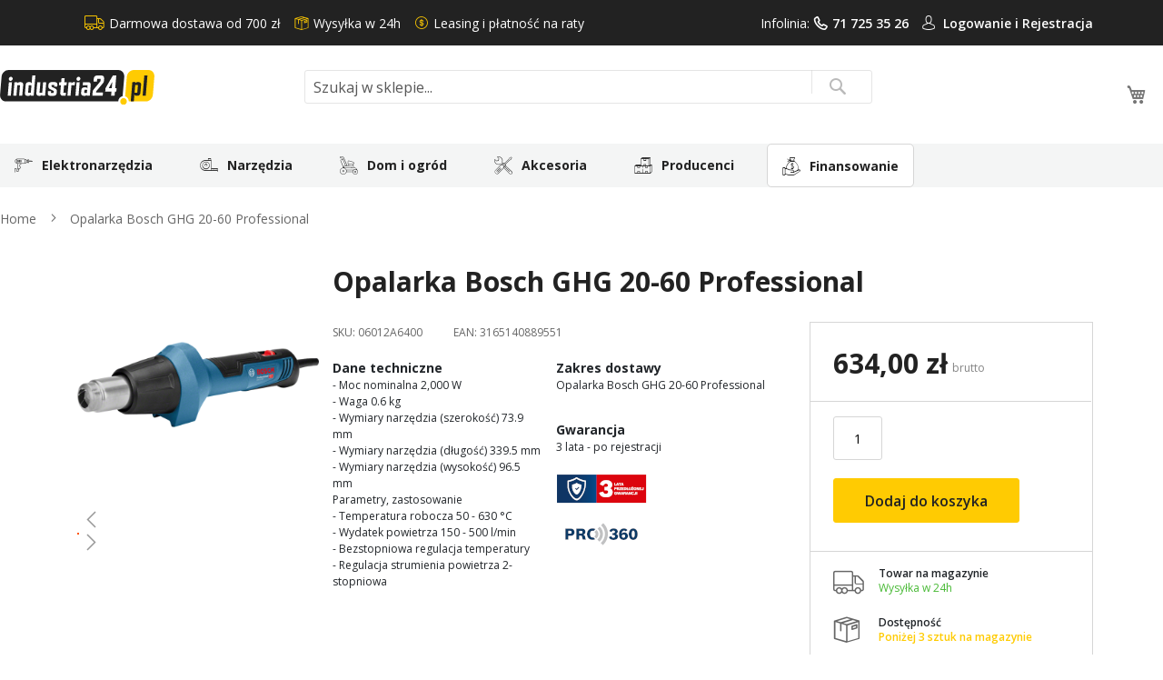

--- FILE ---
content_type: text/html; charset=UTF-8
request_url: https://www.industria24.pl/opalarka-bosch-ghg-20-60-professional-06012a6400
body_size: 29778
content:
<!doctype html>
<html lang="pl">
    <head prefix="og: http://ogp.me/ns# fb: http://ogp.me/ns/fb# product: http://ogp.me/ns/product#">
        <script>
    var LOCALE = 'pl\u002DPL';
    var BASE_URL = 'https\u003A\u002F\u002Fwww.industria24.pl\u002F';
    var require = {
        'baseUrl': 'https\u003A\u002F\u002Fwww.industria24.pl\u002Fstatic\u002Fversion1765365746\u002Ffrontend\u002FLocal\u002Fluma_child\u002Fpl_PL'
    };</script>        <meta charset="utf-8"/>
<meta name="title" content="Opalarka Bosch GHG 20-60 Professional"/>
<meta name="description" content="Opalarka
Bosch GHG 20-60 Professional"/>
<meta name="keywords" content="Opalarka,Bosch,GHG,20-60,Professional"/>
<meta name="robots" content="INDEX,FOLLOW"/>
<meta name="viewport" content="width=device-width, initial-scale=1, maximum-scale=1.0, user-scalable=no"/>
<meta name="format-detection" content="telephone=no"/>
<title>Opalarka Bosch GHG 20-60 Professional</title>
<link  rel="stylesheet" type="text/css"  media="all" href="https://www.industria24.pl/static/version1765365746/_cache/merged/orig_0e720f9659a9a8531fafc739277bbb21.css" />
<link  rel="stylesheet" type="text/css"  media="screen and (min-width: 768px)" href="https://www.industria24.pl/static/version1765365746/frontend/Local/luma_child/pl_PL/css/styles-l.css" />

<link  rel="stylesheet" type="text/css"  media="all" href="https://www.industria24.pl/static/version1765365746/frontend/Local/luma_child/pl_PL/bootstrap-5/css/bootstrap.min.css" />
<link  rel="stylesheet" type="text/css"  media="all" href="https://www.industria24.pl/static/version1765365746/frontend/Local/luma_child/pl_PL/css/main.css" />
<script  type="text/javascript"  src="https://www.industria24.pl/static/version1765365746/frontend/Local/luma_child/pl_PL/requirejs/require.js"></script>
<script  type="text/javascript"  src="https://www.industria24.pl/static/version1765365746/frontend/Local/luma_child/pl_PL/mage/requirejs/mixins.js"></script>
<script  type="text/javascript"  src="https://www.industria24.pl/static/version1765365746/frontend/Local/luma_child/pl_PL/requirejs-config.js"></script>
<script  type="text/javascript"  src="https://www.industria24.pl/static/version1765365746/frontend/Local/luma_child/pl_PL/Smile_ElasticsuiteTracker/js/tracking.js"></script>
<script  type="text/javascript"  src="https://www.industria24.pl/static/version1765365746/frontend/Local/luma_child/pl_PL/js/menu.js"></script>
<script  type="text/javascript"  src="https://www.industria24.pl/static/version1765365746/frontend/Local/luma_child/pl_PL/Magedelight_Megamenu/js/megamenu/megamenu.js"></script>
<script  type="text/javascript"  src="https://www.industria24.pl/static/version1765365746/frontend/Local/luma_child/pl_PL/Magedelight_Megamenu/js/megamenu/burgermenu.js"></script>
<link rel="preload" as="font" crossorigin="anonymous" href="https://www.industria24.pl/static/version1765365746/frontend/Local/luma_child/pl_PL/fonts/opensans/light/opensans-300.woff2" />
<link rel="preload" as="font" crossorigin="anonymous" href="https://www.industria24.pl/static/version1765365746/frontend/Local/luma_child/pl_PL/fonts/opensans/regular/opensans-400.woff2" />
<link rel="preload" as="font" crossorigin="anonymous" href="https://www.industria24.pl/static/version1765365746/frontend/Local/luma_child/pl_PL/fonts/opensans/semibold/opensans-600.woff2" />
<link rel="preload" as="font" crossorigin="anonymous" href="https://www.industria24.pl/static/version1765365746/frontend/Local/luma_child/pl_PL/fonts/opensans/bold/opensans-700.woff2" />
<link rel="preload" as="font" crossorigin="anonymous" href="https://www.industria24.pl/static/version1765365746/frontend/Local/luma_child/pl_PL/fonts/Luma-Icons.woff2" />
<link  rel="dns-prefetch" href="http://fonts.googleapis.com" />
<link  rel="dns-prefetch" href="//fonts.gstatic.com" />
<link  rel="dns-prefetch" href="//www.google-analytics.com" />
<link  rel="dns-prefetch" href="//www.google.com" />
<link  rel="dns-prefetch" href="//www.googletagmanager.com" />
<link  rel="dns-prefetch" href="//www.facebook.com" />
<link  rel="dns-prefetch" href="//connect.facebook.net" />
<link  rel="icon" type="image/x-icon" href="https://www.industria24.pl/media/favicon/stores/1/favicon_industria24.png" />
<link  rel="shortcut icon" type="image/x-icon" href="https://www.industria24.pl/media/favicon/stores/1/favicon_industria24.png" />
<link  rel="canonical" href="https://www.industria24.pl/opalarka-bosch-ghg-20-60-professional-06012a6400" />
        
<!-- <script id="Cookiebot" src="https://consent.cookiebot.com/uc.js" data-cbid="51b600db-9468-452f-ab07-7bc3aca285b3" type="text/javascript" async></script> -->
<script id="Cookiebot" src="https://consent.cookiebot.com/uc.js" data-cbid="795483da-9c0d-4d9c-a26c-b326d1d66d61" type="text/javascript"></script>

<script>
	window.dataLayer = window.dataLayer || [];
	function gtag() {
		dataLayer.push(arguments);
	}
	gtag("consent", "default", {
		ad_user_data: "denied",
		ad_personalization: "denied",
		ad_storage: "denied",
		analytics_storage: "denied",
		functionality_storage: "denied",
		personalization_storage: "denied",
		security_storage: "granted",
		wait_for_update: 500,
	});
	gtag("set", "ads_data_redaction", true);
</script>

<!-- Google Tag Manager -->
<script>(function(w,d,s,l,i){w[l]=w[l]||[];w[l].push({'gtm.start':
new Date().getTime(),event:'gtm.js'});var f=d.getElementsByTagName(s)[0],
j=d.createElement(s),dl=l!='dataLayer'?'&l='+l:'';j.async=true;j.src=
'https://www.googletagmanager.com/gtm.js?id='+i+dl;f.parentNode.insertBefore(j,f);
})(window,document,'script','dataLayer','GTM-TTBWZLC');</script>
<!-- End Google Tag Manager -->

<script>
(function(w,d,s,i,dl){
    w._ceneo = w._ceneo || function () {
        (w._ceneo.e = w._ceneo.e || []).push(arguments);
    };
    dl = dl === undefined ? "dataLayer" : dl;
    var f = d.getElementsByTagName(s)[0],
        j = d.createElement(s);
    j.async = true; //Zmiana z defer na async
    j.src = "https://ssl.ceneo.pl/ct/v5/script.js?accountGuid=" + i + "&t=" + 
        Date.now() + (dl ? "&dl=" + dl : '');
    f.parentNode.insertBefore(j, f);
})(window, document, "script", "08b9c844-c98a-4dff-ba41-1b3ebc72e576");
</script>
<!--
<script type="text/javascript">
var _vbset = _vbset || [];
_vbset.push(['_account', 'VBT-30403-13734']);
_vbset.push(['_domain', 'https://industria24.pl']);
(function() {
	var vbt = document.createElement('script'); vbt.type = 'text/javascript'; vbt.async = true;
	vbt.src = ('https:' == document.location.protocol ? 'https://' : 'http://') + 'www.vbt.io/tracker?_account='+_vbset[0][1]+'&_domain='+_vbset[1][1];var s = document.getElementsByTagName('script')[0]; s.parentNode.insertBefore(vbt, s);
})();
</script>
-->
<meta property="og:type" content="product" />
<meta property="og:title"
      content="Opalarka&#x20;Bosch&#x20;GHG&#x20;20-60&#x20;Professional" />
<meta property="og:image"
      content="https://www.industria24.pl/media/catalog/product/cache/5f430d52b257e5f3489e2e52a4de2325/0/6/06012a6400_1_1.png" />
<meta property="og:description"
      content="Opalarka&#x20;Bosch&#x20;GHG&#x20;20-60&#x20;Professional" />
<meta property="og:url" content="https://www.industria24.pl/opalarka-bosch-ghg-20-60-professional-06012a6400" />
    <meta property="product:price:amount" content="634"/>
    <meta property="product:price:currency"
      content="PLN"/>
    </head>
    <body data-container="body"
          data-mage-init='{"loaderAjax": {}, "loader": { "icon": "https://www.industria24.pl/static/version1765365746/frontend/Local/luma_child/pl_PL/images/loader-2.gif"}}'
        class="hide-registration-note page-products catalog-product-view product-opalarka-bosch-ghg-20-60-professional-06012a6400 page-layout-1column" id="html-body" itemtype="http://schema.org/Product" itemscope="itemscope">
        <!-- Google Tag Manager (noscript) -->
<noscript><iframe src="https://www.googletagmanager.com/ns.html?id=GTM-TTBWZLC"
                  height="0" width="0" style="display:none;visibility:hidden"></iframe></noscript>
<!-- End Google Tag Manager (noscript) -->

<div class="cookie-status-message" id="cookie-status">
    The store will not work correctly when cookies are disabled.</div>
<script type="text&#x2F;javascript">document.querySelector("#cookie-status").style.display = "none";</script>
<script type="text/x-magento-init">
    {
        "*": {
            "cookieStatus": {}
        }
    }
</script>

<script type="text/x-magento-init">
    {
        "*": {
            "mage/cookies": {
                "expires": null,
                "path": "\u002F",
                "domain": ".industria24.pl",
                "secure": true,
                "lifetime": "3600"
            }
        }
    }
</script>
    <noscript>
        <div class="message global noscript">
            <div class="content">
                <p>
                    <strong>Wygląda na to, że JavaScript jest wyłączony w twojej przeglądarce.</strong>
                    <span>
                        By w pełni cieszyć się naszą stroną, upewnij się, że włączyłeś JavaScript w swojej przeglądarce.                    </span>
                </p>
            </div>
        </div>
    </noscript>

<script>
    window.cookiesConfig = window.cookiesConfig || {};
    window.cookiesConfig.secure = true;
</script><script>    require.config({
        map: {
            '*': {
                wysiwygAdapter: 'mage/adminhtml/wysiwyg/tiny_mce/tinymce5Adapter'
            }
        }
    });</script><script>
    require.config({
        paths: {
            googleMaps: 'https\u003A\u002F\u002Fmaps.googleapis.com\u002Fmaps\u002Fapi\u002Fjs\u003Fv\u003D3\u0026key\u003D'
        },
        config: {
            'Magento_PageBuilder/js/utils/map': {
                style: ''
            },
            'Magento_PageBuilder/js/content-type/map/preview': {
                apiKey: '',
                apiKeyErrorMessage: 'You\u0020must\u0020provide\u0020a\u0020valid\u0020\u003Ca\u0020href\u003D\u0027https\u003A\u002F\u002Fwww.industria24.pl\u002Fadminhtml\u002Fsystem_config\u002Fedit\u002Fsection\u002Fcms\u002F\u0023cms_pagebuilder\u0027\u0020target\u003D\u0027_blank\u0027\u003EGoogle\u0020Maps\u0020API\u0020key\u003C\u002Fa\u003E\u0020to\u0020use\u0020a\u0020map.'
            },
            'Magento_PageBuilder/js/form/element/map': {
                apiKey: '',
                apiKeyErrorMessage: 'You\u0020must\u0020provide\u0020a\u0020valid\u0020\u003Ca\u0020href\u003D\u0027https\u003A\u002F\u002Fwww.industria24.pl\u002Fadminhtml\u002Fsystem_config\u002Fedit\u002Fsection\u002Fcms\u002F\u0023cms_pagebuilder\u0027\u0020target\u003D\u0027_blank\u0027\u003EGoogle\u0020Maps\u0020API\u0020key\u003C\u002Fa\u003E\u0020to\u0020use\u0020a\u0020map.'
            },
        }
    });
</script>

<script>
    require.config({
        shim: {
            'Magento_PageBuilder/js/utils/map': {
                deps: ['googleMaps']
            }
        }
    });
</script>
<div class="page-wrapper">
<meta http-equiv="Content-Security-Policy" content="style-src 'self' https://fonts.googleapis.com; font-src 'self' https://fonts.gstatic.com">

<div class="top">
    <div class="container">
        <div class="box-width main-fix head-position clearfix">
            <div class="row clearfix">
                <div class="header-icons content-header-top">
                    <div class="d-flex">
                        <div class="text-top icon_1">Darmowa dostawa od 700 zł</div>
                        <div class="text-top icon_2">Wysyłka w 24h</div>
                        <div class="me-auto text-top icon_3">Leasing i płatność na raty</div>

                        <div class="text-top">
                            <div class="text-account">Infolinia: <a class="icon_4" href="tel:717253526">71 725 35 26</a></div>
                        </div>
                        <div class="text-top text-user-account icon_5">
                                                            <a href="/customer/account/login/">Logowanie i </a>
                                <a href="/customer/account/create/">Rejestracja</a>
                                                    </div>
                    </div>
                </div>
            </div>
        </div>
    </div>
</div>
<link  rel="stylesheet" type="text/css"  media="all" href="https://cdnjs.cloudflare.com/ajax/libs/bxslider/4.2.15/jquery.bxslider.css" />
<script src="https://code.jquery.com/jquery-3.6.0.min.js"></script>
<script type="text/javascript" src="https://cdnjs.cloudflare.com/ajax/libs/bxslider/4.2.15/jquery.bxslider.min.js"></script>

<script>
    function SygmaCalcMain() {
        var zmienneM = document.getElementById('bnpcalcM');
        BNPTYPEM = zmienneM.dataset.bnptype;
        scartM = zmienneM.dataset.scart;
        SYGMAIDM = zmienneM.dataset.bnpid;
        window.open('https://irata.bnpparibas.pl/eshop-form/calc?RequestedAmount='+scartM+'&AgreementNo='+SYGMAIDM+'&CreditType='+BNPTYPEM, 'SygmaCalc', 'directories=no,location=no,menubar=no,resizable=yes,scrollbars=yes,status=no,toolbar=no');
    }
    jQuery(document).ready(function($) {
        $('.pagebuilder-slider').bxSlider({
            auto: true,
            pager: true,
			speed: 1500,
			pause: 8000,
            controls: true,
            infiniteLoop: true,
            minSlides: 1,
            maxSlides: 4,
            moveSlides: 1,
            preloadImages: 'all'
        });
    });
</script><header class="page-header"><div class="header content"><div class="col-12 columns">
    <a class="logo col-lg-3"
       href="https://www.industria24.pl/"
       title="Industria24 - sklep z narzędziami"
       aria-label="store logo">
        <img src="https://www.industria24.pl/media/logo.svg"
             title="Industria24&#x20;-&#x20;sklep&#x20;z&#x20;narz&#x0119;dziami"
             alt="Industria24&#x20;-&#x20;sklep&#x20;z&#x20;narz&#x0119;dziami"
            width="170"                    />
    </a>

    <div class="menu-button">
        <span data-action="toggle-nav" class="action nav-toggle"><span></span></span>
    </div>


<div class="block block-search">
    <div class="block block-title">
        <strong>Search</strong>
    </div>

    <div class="block block-content">
        <form
            id="minisearch-form-top-search"
            class="form minisearch"
            action="https://www.industria24.pl/catalogsearch/result/"
            method="get"
        >
            <div class="field search">
                <label class="label active" for="minisearch-input-top-search" data-role="minisearch-label">
                    <span>Search</span>
                </label>

                <div class="control">
                    <input
                        id="minisearch-input-top-search"
                        type="text"
                        name="q"
                        value=""
                        placeholder="Szukaj w sklepie..."
                        class="input-text"
                        maxlength="128"
                        role="combobox"
                        aria-haspopup="false"
                        aria-autocomplete="both"
                        aria-expanded="false"
                        autocomplete="off"
                        data-block="autocomplete-form"
                        data-mage-init="&#x7B;&quot;quickSearch&quot;&#x3A;&#x7B;&quot;formSelector&quot;&#x3A;&quot;&#x23;minisearch-form-top-search&quot;,&quot;url&quot;&#x3A;&quot;https&#x3A;&#x5C;&#x2F;&#x5C;&#x2F;www.industria24.pl&#x5C;&#x2F;search&#x5C;&#x2F;ajax&#x5C;&#x2F;suggest&#x5C;&#x2F;&quot;,&quot;destinationSelector&quot;&#x3A;&quot;&#x23;minisearch-autocomplete-top-search&quot;,&quot;templates&quot;&#x3A;&#x7B;&quot;term&quot;&#x3A;&#x7B;&quot;title&quot;&#x3A;&quot;Szukane&#x20;has&#x5C;u0142o&quot;,&quot;template&quot;&#x3A;&quot;Smile_ElasticsuiteCore&#x5C;&#x2F;autocomplete&#x5C;&#x2F;term&quot;&#x7D;,&quot;product&quot;&#x3A;&#x7B;&quot;title&quot;&#x3A;&quot;Produkty&quot;,&quot;template&quot;&#x3A;&quot;Smile_ElasticsuiteCatalog&#x5C;&#x2F;autocomplete&#x5C;&#x2F;product&quot;&#x7D;,&quot;category&quot;&#x3A;&#x7B;&quot;title&quot;&#x3A;&quot;Kategorie&quot;,&quot;template&quot;&#x3A;&quot;Smile_ElasticsuiteCatalog&#x5C;&#x2F;autocomplete&#x5C;&#x2F;category&quot;&#x7D;,&quot;product_attribute&quot;&#x3A;&#x7B;&quot;title&quot;&#x3A;&quot;Cechy&quot;,&quot;template&quot;&#x3A;&quot;Smile_ElasticsuiteCatalog&#x5C;&#x2F;autocomplete&#x5C;&#x2F;product-attribute&quot;,&quot;titleRenderer&quot;&#x3A;&quot;Smile_ElasticsuiteCatalog&#x5C;&#x2F;js&#x5C;&#x2F;autocomplete&#x5C;&#x2F;product-attribute&quot;&#x7D;&#x7D;,&quot;priceFormat&quot;&#x3A;&#x7B;&quot;pattern&quot;&#x3A;&quot;&#x25;s&#x5C;u00a0z&#x5C;u0142&quot;,&quot;precision&quot;&#x3A;2,&quot;requiredPrecision&quot;&#x3A;2,&quot;decimalSymbol&quot;&#x3A;&quot;,&quot;,&quot;groupSymbol&quot;&#x3A;&quot;&#x5C;u00a0&quot;,&quot;groupLength&quot;&#x3A;3,&quot;integerRequired&quot;&#x3A;false&#x7D;,&quot;minSearchLength&quot;&#x3A;&quot;2&quot;&#x7D;&#x7D;"
                    />

                    <div id="minisearch-autocomplete-top-search" class="search-autocomplete"></div>

                                    </div>
            </div>

            <div class="actions">
                <button
                    type="submit"
                    title="Search"
                    class="action search"
                >
                    <span>Search</span>
                </button>
            </div>
        </form>
    </div>
</div>

<div data-block="minicart" class="minicart-wrapper">
    <a class="action showcart" href="https://www.industria24.pl/checkout/cart/"
       data-bind="scope: 'minicart_content'">
        <span class="text">Mój koszyk</span>
        <span class="counter qty empty"
              data-bind="css: { empty: !!getCartParam('summary_count') == false && !isLoading() },
               blockLoader: isLoading">
            <span class="counter-number">
                <!-- ko if: getCartParam('summary_count') -->
                <!-- ko text: getCartParam('summary_count').toLocaleString(window.LOCALE) --><!-- /ko -->
                <!-- /ko -->
            </span>
            <span class="counter-label">
            <!-- ko if: getCartParam('summary_count') -->
                <!-- ko text: getCartParam('summary_count').toLocaleString(window.LOCALE) --><!-- /ko -->
                <!-- ko i18n: 'items' --><!-- /ko -->
            <!-- /ko -->
            </span>
        </span>
    </a>
            <div class="block block-minicart"
             data-role="dropdownDialog"
             data-mage-init='{"dropdownDialog":{
                "appendTo":"[data-block=minicart]",
                "triggerTarget":".showcart",
                "timeout": "2000",
                "closeOnMouseLeave": false,
                "closeOnEscape": true,
                "triggerClass":"active",
                "parentClass":"active",
                "buttons":[]}}'>
            <div id="minicart-content-wrapper" data-bind="scope: 'minicart_content'">
                <!-- ko template: getTemplate() --><!-- /ko -->
            </div>
                    </div>
        <script>window.checkout = {"shoppingCartUrl":"https:\/\/www.industria24.pl\/checkout\/cart\/","checkoutUrl":"https:\/\/www.industria24.pl\/checkout\/","updateItemQtyUrl":"https:\/\/www.industria24.pl\/checkout\/sidebar\/updateItemQty\/","removeItemUrl":"https:\/\/www.industria24.pl\/checkout\/sidebar\/removeItem\/","imageTemplate":"Magento_Catalog\/product\/image_with_borders","baseUrl":"https:\/\/www.industria24.pl\/","minicartMaxItemsVisible":3,"websiteId":"1","maxItemsToDisplay":10,"storeId":"1","storeGroupId":"1","customerLoginUrl":"https:\/\/www.industria24.pl\/customer\/account\/login\/referer\/aHR0cHM6Ly93d3cuaW5kdXN0cmlhMjQucGwvb3BhbGFya2EtYm9zY2gtZ2hnLTIwLTYwLXByb2Zlc3Npb25hbC0wNjAxMmE2NDAw\/","isRedirectRequired":false,"autocomplete":"off","captcha":{"user_login":{"isCaseSensitive":false,"imageHeight":50,"imageSrc":"","refreshUrl":"https:\/\/www.industria24.pl\/captcha\/refresh\/","isRequired":false,"timestamp":1769121987}}}</script>    <script type="text/x-magento-init">
    {
        "[data-block='minicart']": {
            "Magento_Ui/js/core/app": {"components":{"minicart_content":{"children":{"subtotal.container":{"children":{"subtotal":{"children":{"subtotal.totals":{"config":{"display_cart_subtotal_incl_tax":1,"display_cart_subtotal_excl_tax":0,"template":"Magento_Tax\/checkout\/minicart\/subtotal\/totals"},"children":{"subtotal.totals.msrp":{"component":"Magento_Msrp\/js\/view\/checkout\/minicart\/subtotal\/totals","config":{"displayArea":"minicart-subtotal-hidden","template":"Magento_Msrp\/checkout\/minicart\/subtotal\/totals"}}},"component":"Magento_Tax\/js\/view\/checkout\/minicart\/subtotal\/totals"}},"component":"uiComponent","config":{"template":"Magento_Checkout\/minicart\/subtotal"}}},"component":"uiComponent","config":{"displayArea":"subtotalContainer"}},"item.renderer":{"component":"Magento_Checkout\/js\/view\/cart-item-renderer","config":{"displayArea":"defaultRenderer","template":"Magento_Checkout\/minicart\/item\/default"},"children":{"item.image":{"component":"Magento_Catalog\/js\/view\/image","config":{"template":"Magento_Catalog\/product\/image","displayArea":"itemImage"}},"checkout.cart.item.price.sidebar":{"component":"uiComponent","config":{"template":"Magento_Checkout\/minicart\/item\/price","displayArea":"priceSidebar"}}}},"extra_info":{"component":"uiComponent","config":{"displayArea":"extraInfo"}},"promotion":{"component":"uiComponent","config":{"displayArea":"promotion"}}},"config":{"itemRenderer":{"default":"defaultRenderer","simple":"defaultRenderer","virtual":"defaultRenderer"},"template":"Magento_Checkout\/minicart\/content"},"component":"Magento_Checkout\/js\/view\/minicart"}},"types":[]}        },
        "*": {
            "Magento_Ui/js/block-loader": "https\u003A\u002F\u002Fwww.industria24.pl\u002Fstatic\u002Fversion1765365746\u002Ffrontend\u002FLocal\u002Fluma_child\u002Fpl_PL\u002Fimages\u002Floader\u002D1.gif"
        }
    }
    </script>
</div>
</div></header>    <div class="sections nav-sections">
                <div class="section-items nav-sections-items"
             data-mage-init='{"tabs":{"openedState":"active"}}'>
                                            <div class="section-item-title nav-sections-item-title"
                     data-role="collapsible">
                    <a class="nav-sections-item-switch"
                       data-toggle="switch" href="#store.menu">
                        Menu                    </a>
                </div>
                <div class="section-item-content nav-sections-item-content"
                     id="store.menu"
                     data-role="content">
                    
<div class="menu-container horizontal-menu">
    <div data-action="navigation" class="menu horizontal left ">
        <ul class="md-top-menu-items">
            <li class=" thumb-elektronarzedzia dropdown menu-dropdown-icon category-item nav-408"> <a href="https://www.industria24.pl/elektronarzedzia"> <span class="megaitemicons"></span> Elektronarzędzia </a> <ul class="animated fadeIn column1 " style="animation-duration: 0.7s;"> <li class="megaStaticBlock menu-content "> <ul class="column4 child-level-1"><li class="category-item nav-408-186 "><a href="https://www.industria24.pl/elektronarzedzia/agregaty-pradotworcze">Agregaty prądotwórcze</a></li><li class="category-item nav-408-16 "><a href="https://www.industria24.pl/elektronarzedzia/bruzdownice">Bruzdownice</a><ul class="child-level-2"><li class="category-item nav-408-765 "><a href="https://www.industria24.pl/elektronarzedzia/bruzdownice/bruzdownice-do-betonu">Bruzdownice do betonu</a></li><li class="category-item nav-408-768 "><a href="https://www.industria24.pl/elektronarzedzia/bruzdownice/bruzdownice-do-kabli">Bruzdownice do kabli</a></li></ul></li><li class="category-item nav-408-510 "><a href="https://www.industria24.pl/elektronarzedzia/dlutownice">Dłutownice</a></li><li class="category-item nav-408-617 "><a href="https://www.industria24.pl/elektronarzedzia/frezarki">Frezarki</a><ul class="child-level-2"><li class="category-item nav-408-760 "><a href="https://www.industria24.pl/elektronarzedzia/frezarki/frezarki-do-drewna">Frezarki do drewna</a></li><li class="category-item nav-408-761 "><a href="https://www.industria24.pl/elektronarzedzia/frezarki/frezarki-do-metalu">Frezarki do metalu</a></li></ul></li><li class="category-item nav-408-23 "><a href="https://www.industria24.pl/elektronarzedzia/gwintownice">Gwintownice</a></li><li class="category-item nav-408-22 "><a href="https://www.industria24.pl/elektronarzedzia/gwinciarki">Gwinciarki</a></li><li class="category-item nav-408-632 "><a href="https://www.industria24.pl/elektronarzedzia/gwozdziarki">Gwoździarki</a></li><li class="category-item nav-408-25 "><a href="https://www.industria24.pl/elektronarzedzia/klucze-udarowe">Klucze udarowe</a></li><li class="category-item nav-408-630 "><a href="https://www.industria24.pl/elektronarzedzia/kompresory">Kompresory</a></li><li class="category-item nav-408-27 "><a href="https://www.industria24.pl/elektronarzedzia/mieszarki-i-mieszalniki">Mieszarki i mieszalniki</a></li><li class="category-item nav-408-618 "><a href="https://www.industria24.pl/elektronarzedzia/mloty-udarowo-obrotowe-mlotowiertarki">Młoty udarowo-obrotowe/młotowiertarki</a></li><li class="category-item nav-408-629 "><a href="https://www.industria24.pl/elektronarzedzia/mloty-wyburzeniowe-udarowe">Młoty wyburzeniowe / udarowe</a></li><li class="category-item nav-408-448 "><a href="https://www.industria24.pl/elektronarzedzia/nagrzewnice">Nagrzewnice</a></li><li class="category-item nav-408-636 "><a href="https://www.industria24.pl/elektronarzedzia/czyszczenie-rur-i-kanalizacji">Czyszczenie rur i kanalizacji</a></li><li class="category-item nav-408-597 "><a href="https://www.industria24.pl/elektronarzedzia/narzedzia-wielofunkcyjne">Narzędzia wielofunkcyjne</a></li><li class="category-item nav-408-626 "><a href="https://www.industria24.pl/elektronarzedzia/nitownice">Nitownice</a></li><li class="category-item nav-408-619 "><a href="https://www.industria24.pl/elektronarzedzia/nozyce-elektryczne-do-blachy">Nożyce elektryczne do blachy</a></li><li class="category-item nav-408-628 "><a href="https://www.industria24.pl/elektronarzedzia/odciagi-wiorow">Odciągi wiórów</a></li><li class="category-item nav-408-40 "><a href="https://www.industria24.pl/elektronarzedzia/odkurzacze">Odkurzacze</a><ul class="child-level-2"><li class="category-item nav-408-762 "><a href="https://www.industria24.pl/elektronarzedzia/odkurzacze/odkurzacze-przemyslowe">Odkurzacze przemysłowe</a></li><li class="category-item nav-408-767 "><a href="https://www.industria24.pl/elektronarzedzia/odkurzacze/odkurzacze-samochodowe">Odkurzacze samochodowe</a></li></ul></li><li class="category-item nav-408-41 "><a href="https://www.industria24.pl/elektronarzedzia/opalarki">Opalarki</a><ul class="child-level-2"><li class="category-item nav-408-766 "><a href="https://www.industria24.pl/elektronarzedzia/opalarki/opalarki-elektryczne">Opalarki elektryczne</a></li></ul></li><li class="category-item nav-408-627 "><a href="https://www.industria24.pl/elektronarzedzia/ostrzalki">Ostrzałki</a></li><li class="category-item nav-408-620 "><a href="https://www.industria24.pl/elektronarzedzia/pilarki-i-pily">Pilarki i piły</a></li><li class="category-item nav-408-74 "><a href="https://www.industria24.pl/elektronarzedzia/polerki">Polerki</a></li><li class="category-item nav-408-63 "><a href="https://www.industria24.pl/elektronarzedzia/przecinarki">Przecinarki</a></li><li class="category-item nav-408-607 "><a href="https://www.industria24.pl/elektronarzedzia/radia-budowlane">Radia budowlane</a></li><li class="category-item nav-408-68 "><a href="https://www.industria24.pl/elektronarzedzia/pistolety">Pistolety</a></li><li class="category-item nav-408-69 "><a href="https://www.industria24.pl/elektronarzedzia/strugi">Strugi</a><ul class="child-level-2"><li class="category-item nav-408-70 "><a href="https://www.industria24.pl/elektronarzedzia/strugi/strugi-elektryczne">Strugi elektryczne</a></li><li class="category-item nav-408-71 "><a href="https://www.industria24.pl/elektronarzedzia/strugi/strugi-akumulatorowe">Strugi akumulatorowe</a></li><li class="category-item nav-408-1170 "><a href="https://www.industria24.pl/elektronarzedzia/strugi/grubosciowki">Grubościówki</a></li></ul></li><li class="category-item nav-408-73 "><a href="https://www.industria24.pl/elektronarzedzia/szlifierki">Szlifierki</a><ul class="child-level-2"><li class="category-item nav-408-75 "><a href="https://www.industria24.pl/elektronarzedzia/szlifierki/pilniki-tasmowe">Pilniki taśmowe</a></li><li class="category-item nav-408-76 "><a href="https://www.industria24.pl/elektronarzedzia/szlifierki/szlifierki-do-betonu">Szlifierki do betonu</a></li><li class="category-item nav-408-86 "><a href="https://www.industria24.pl/elektronarzedzia/szlifierki/szlifierki-katowe">Szlifierki kątowe</a></li><li class="category-item nav-408-87 "><a href="https://www.industria24.pl/elektronarzedzia/szlifierki/szlifierki-mimosrodowe">Szlifierki mimośrodowe</a></li><li class="category-item nav-408-88 "><a href="https://www.industria24.pl/elektronarzedzia/szlifierki/szlifierki-do-gladzi-gipsowych">Szlifierki do gładzi gipsowych</a></li><li class="category-item nav-408-90 "><a href="https://www.industria24.pl/elektronarzedzia/szlifierki/szlifierki-oscylacyjne">Szlifierki oscylacyjne</a></li><li class="category-item nav-408-92 "><a href="https://www.industria24.pl/elektronarzedzia/szlifierki/szlifierki-proste">Szlifierki proste</a></li><li class="category-item nav-408-93 "><a href="https://www.industria24.pl/elektronarzedzia/szlifierki/szlifierki-rotacyjne">Szlifierki rotacyjne</a></li><li class="category-item nav-408-511 "><a href="https://www.industria24.pl/elektronarzedzia/szlifierki/szlifierki-szczotkowe">Szlifierki szczotkowe</a></li><li class="category-item nav-408-95 "><a href="https://www.industria24.pl/elektronarzedzia/szlifierki/szlifierki-stolowe">Szlifierki stołowe</a></li><li class="category-item nav-408-96 "><a href="https://www.industria24.pl/elektronarzedzia/szlifierki/szlifierki-tasmowe">Szlifierki taśmowe</a></li><li class="category-item nav-408-518 "><a href="https://www.industria24.pl/elektronarzedzia/szlifierki/satyniarki">Satyniarki</a></li><li class="category-item nav-408-621 "><a href="https://www.industria24.pl/elektronarzedzia/szlifierki/szlifierki-akumulatorowe">Szlifierki akumulatorowe</a></li></ul></li><li class="category-item nav-408-631 "><a href="https://www.industria24.pl/elektronarzedzia/sztyfciarki">Sztyfciarki</a></li><li class="category-item nav-408-635 "><a href="https://www.industria24.pl/elektronarzedzia/ukosowarki">Ukosowarki</a></li><li class="category-item nav-408-111 "><a href="https://www.industria24.pl/elektronarzedzia/wkretarki">Wkrętarki</a><ul class="child-level-2"><li class="category-item nav-408-116 "><a href="https://www.industria24.pl/elektronarzedzia/wkretarki/wkretarki-udarowe">Wkrętarki udarowe</a></li><li class="category-item nav-408-507 "><a href="https://www.industria24.pl/elektronarzedzia/wkretarki/wiertarko-wkretarki">Wiertarko-wkrętarki</a></li></ul></li><li class="category-item nav-408-638 "><a href="https://www.industria24.pl/elektronarzedzia/wykrywacze">Wykrywacze</a></li><li class="category-item nav-408-119 "><a href="https://www.industria24.pl/elektronarzedzia/wyrzynarki">Wyrzynarki</a><ul class="child-level-2"><li class="category-item nav-408-120 "><a href="https://www.industria24.pl/elektronarzedzia/wyrzynarki/wyrzynarki-elektryczne">Wyrzynarki elektryczne</a></li><li class="category-item nav-408-121 "><a href="https://www.industria24.pl/elektronarzedzia/wyrzynarki/wyrzynarki-akumulatorowe">Wyrzynarki akumulatorowe</a></li></ul></li><li class="category-item nav-408-623 "><a href="https://www.industria24.pl/elektronarzedzia/wiertarki">Wiertarki</a></li><li class="category-item nav-408-625 "><a href="https://www.industria24.pl/elektronarzedzia/wiertnice">Wiertnice</a></li><li class="category-item nav-408-637 "><a href="https://www.industria24.pl/elektronarzedzia/zaciskarki-i-prasy">Zaciskarki i prasy</a></li><li class="category-item nav-408-624 "><a href="https://www.industria24.pl/elektronarzedzia/zakretarki-udarowe">Zakrętarki udarowe</a></li><li class="category-item nav-408-123 "><a href="https://www.industria24.pl/elektronarzedzia/zszywacze">Zszywacze</a><ul class="child-level-2"><li class="category-item nav-408-515 "><a href="https://www.industria24.pl/elektronarzedzia/zszywacze/zszywacze-elektryczne">Zszywacze elektryczne</a></li><li class="category-item nav-408-516 "><a href="https://www.industria24.pl/elektronarzedzia/zszywacze/zszywacze-akumulatorowe">Zszywacze akumulatorowe</a></li><li class="category-item nav-408-903 "><a href="https://www.industria24.pl/elektronarzedzia/zszywacze/zszywacze-pneumatyczne">Zszywacze pneumatyczne</a></li><li class="category-item nav-408-904 "><a href="https://www.industria24.pl/elektronarzedzia/zszywacze/zszywacze-do-drewna">Zszywacze do drewna</a></li><li class="category-item nav-408-905 "><a href="https://www.industria24.pl/elektronarzedzia/zszywacze/zszywacze-tapicerskie">Zszywacze tapicerskie</a></li><li class="category-item nav-408-907 "><a href="https://www.industria24.pl/elektronarzedzia/zszywacze/zszywacze-do-kartonow">Zszywacze do kartonów</a></li></ul></li><li class="category-item nav-408-122 "><a href="https://www.industria24.pl/elektronarzedzia/agregaty-malarskie">Agregaty malarskie</a></li><li class="category-item nav-408-1131 "><a href="https://www.industria24.pl/elektronarzedzia/tokarki">Tokarki</a></li><li class="category-item nav-408-1169 "><a href="https://www.industria24.pl/elektronarzedzia/zageszczarki">Zagęszczarki</a></li><li class="category-item nav-408-1175 "><a href="https://www.industria24.pl/elektronarzedzia/wibratory">Wibratory</a><ul class="child-level-2"><li class="category-item nav-408-1177 "><a href="https://www.industria24.pl/elektronarzedzia/wibratory/wibratory-do-betonu">Wibratory do betonu</a></li><li class="category-item nav-408-1176 "><a href="https://www.industria24.pl/elektronarzedzia/wibratory/wibratory-do-plytek">Wibratory do płytek</a></li></ul></li><li class="category-item nav-408-1185 "><a href="https://www.industria24.pl/elektronarzedzia/ukosnice">Ukośnice</a></li><li class="category-item nav-408-1188 "><a href="https://www.industria24.pl/elektronarzedzia/oczyszczacze-powietrza">Oczyszczacze powietrza</a></li></ul> </li> </ul> </li><li class=" thumb-narzedzia dropdown menu-dropdown-icon category-item nav-409"> <a href="https://www.industria24.pl/narzedzia"> <span class="megaitemicons"></span> Narzędzia </a> <ul class="animated fadeIn column1 " style="animation-duration: 0.7s;"> <li class="megaStaticBlock menu-content "> <ul class="column4 child-level-1"><li class="category-item nav-409-6 "><a href="https://www.industria24.pl/narzedzia/narzedzia-pomiarowe">Narzędzia pomiarowe</a><ul class="child-level-2"><li class="category-item nav-409-146 "><a href="https://www.industria24.pl/narzedzia/narzedzia-pomiarowe/dalmierze">Dalmierze</a></li><li class="category-item nav-409-1034 "><a href="https://www.industria24.pl/narzedzia/narzedzia-pomiarowe/drogomierze">Drogomierze</a></li><li class="category-item nav-409-556 "><a href="https://www.industria24.pl/narzedzia/narzedzia-pomiarowe/kamery-inspekcyjne">Kamery inspekcyjne</a></li><li class="category-item nav-409-658 "><a href="https://www.industria24.pl/narzedzia/narzedzia-pomiarowe/kamery-termowizyjne">Kamery termowizyjne</a></li><li class="category-item nav-409-162 "><a href="https://www.industria24.pl/narzedzia/narzedzia-pomiarowe/katomierze">Kątomierze</a></li><li class="category-item nav-409-656 "><a href="https://www.industria24.pl/narzedzia/narzedzia-pomiarowe/katowniki">Kątowniki</a></li><li class="category-item nav-409-662 "><a href="https://www.industria24.pl/narzedzia/narzedzia-pomiarowe/kredy-traserskie">Kredy traserskie</a></li><li class="category-item nav-409-150 "><a href="https://www.industria24.pl/narzedzia/narzedzia-pomiarowe/lasery">Lasery</a></li><li class="category-item nav-409-160 "><a href="https://www.industria24.pl/narzedzia/narzedzia-pomiarowe/miary-i-tasmy-miernicze">Miary i taśmy miernicze</a></li><li class="category-item nav-409-659 "><a href="https://www.industria24.pl/narzedzia/narzedzia-pomiarowe/mierniki-wilgotnosci">Mierniki wilgotności</a></li><li class="category-item nav-409-664 "><a href="https://www.industria24.pl/narzedzia/narzedzia-pomiarowe/piony-murarskie">Piony murarskie</a></li><li class="category-item nav-409-1032 "><a href="https://www.industria24.pl/narzedzia/narzedzia-pomiarowe/pirometry">Pirometry</a></li><li class="category-item nav-409-657 "><a href="https://www.industria24.pl/narzedzia/narzedzia-pomiarowe/pompy-do-prob-cisnieniowych">Pompy do prób ciśnieniowych</a></li><li class="category-item nav-409-1164 "><a href="https://www.industria24.pl/narzedzia/narzedzia-pomiarowe/poziomnice-i-laty">Poziomnice i łaty</a></li><li class="category-item nav-409-156 "><a href="https://www.industria24.pl/narzedzia/narzedzia-pomiarowe/przymiary">Przymiary</a></li><li class="category-item nav-409-158 "><a href="https://www.industria24.pl/narzedzia/narzedzia-pomiarowe/statywy">Statywy</a></li><li class="category-item nav-409-159 "><a href="https://www.industria24.pl/narzedzia/narzedzia-pomiarowe/suwmiarki">Suwmiarki</a></li><li class="category-item nav-409-661 "><a href="https://www.industria24.pl/narzedzia/narzedzia-pomiarowe/szczelinomierze">Szczelinomierze</a></li><li class="category-item nav-409-663 "><a href="https://www.industria24.pl/narzedzia/narzedzia-pomiarowe/sznury-murarskie">Sznury murarskie</a></li><li class="category-item nav-409-665 "><a href="https://www.industria24.pl/narzedzia/narzedzia-pomiarowe/sznury-traserskie">Sznury traserskie</a></li><li class="category-item nav-409-660 "><a href="https://www.industria24.pl/narzedzia/narzedzia-pomiarowe/tyczki-geodezyjne">Tyczki geodezyjne</a></li></ul></li><li class="category-item nav-409-639 "><a href="https://www.industria24.pl/narzedzia/narzedzia-reczne">Narzędzia ręczne</a><ul class="child-level-2"><li class="category-item nav-409-643 "><a href="https://www.industria24.pl/narzedzia/narzedzia-reczne/chwytaki-i-przyssawki">Chwytaki i przyssawki</a></li><li class="category-item nav-409-217 "><a href="https://www.industria24.pl/narzedzia/narzedzia-reczne/dluta-reczne">Dłuta ręczne</a></li><li class="category-item nav-409-640 "><a href="https://www.industria24.pl/narzedzia/narzedzia-reczne/drabiny">Drabiny</a></li><li class="category-item nav-409-218 "><a href="https://www.industria24.pl/narzedzia/narzedzia-reczne/gwintowniki">Gwintowniki</a></li><li class="category-item nav-409-219 "><a href="https://www.industria24.pl/narzedzia/narzedzia-reczne/imadla">Imadła</a></li><li class="category-item nav-409-220 "><a href="https://www.industria24.pl/narzedzia/narzedzia-reczne/klucze">Klucze</a></li><li class="category-item nav-409-642 "><a href="https://www.industria24.pl/narzedzia/narzedzia-reczne/kombinerki">Kombinerki</a></li><li class="category-item nav-409-547 "><a href="https://www.industria24.pl/narzedzia/narzedzia-reczne/lomy">Łomy</a></li><li class="category-item nav-409-229 "><a href="https://www.industria24.pl/narzedzia/narzedzia-reczne/mlotki">Młotki</a></li><li class="category-item nav-409-230 "><a href="https://www.industria24.pl/narzedzia/narzedzia-reczne/narzynki">Narzynki</a></li><li class="category-item nav-409-649 "><a href="https://www.industria24.pl/narzedzia/narzedzia-reczne/nitownice-reczne">Nitownice ręczne</a></li><li class="category-item nav-409-1165 "><a href="https://www.industria24.pl/narzedzia/narzedzia-reczne/noze">Noże</a></li><li class="category-item nav-409-644 "><a href="https://www.industria24.pl/narzedzia/narzedzia-reczne/nozyce">Nożyce</a></li><li class="category-item nav-409-1152 "><a href="https://www.industria24.pl/narzedzia/narzedzia-reczne/obcinaki">Obcinaki</a></li><li class="category-item nav-409-1091 "><a href="https://www.industria24.pl/narzedzia/narzedzia-reczne/pace-i-kielnie">Pace i kielnie</a></li><li class="category-item nav-409-234 "><a href="https://www.industria24.pl/narzedzia/narzedzia-reczne/pilniki">Pilniki</a></li><li class="category-item nav-409-235 "><a href="https://www.industria24.pl/narzedzia/narzedzia-reczne/pily-reczne">Piły ręczne</a></li><li class="category-item nav-409-651 "><a href="https://www.industria24.pl/narzedzia/narzedzia-reczne/pistolety-do-pianki">Pistolety do pianki</a></li><li class="category-item nav-409-236 "><a href="https://www.industria24.pl/narzedzia/narzedzia-reczne/przecinaki-do-metalu-slusarkie">Przecinaki do metalu, ślusarkie</a></li><li class="category-item nav-409-652 "><a href="https://www.industria24.pl/narzedzia/narzedzia-reczne/przecinarki-reczne">Przecinarki ręczne</a></li><li class="category-item nav-409-653 "><a href="https://www.industria24.pl/narzedzia/narzedzia-reczne/skrobaki">Skrobaki</a></li><li class="category-item nav-409-237 "><a href="https://www.industria24.pl/narzedzia/narzedzia-reczne/szczypce">Szczypce</a></li><li class="category-item nav-409-654 "><a href="https://www.industria24.pl/narzedzia/narzedzia-reczne/tasmy-malarskie">Taśmy malarskie</a></li><li class="category-item nav-409-243 "><a href="https://www.industria24.pl/narzedzia/narzedzia-reczne/wkretaki-wykretaki-wybijaki">Wkrętaki, wykrętaki, wybijaki</a></li><li class="category-item nav-409-655 "><a href="https://www.industria24.pl/narzedzia/narzedzia-reczne/wyciskacze-do-silikonu">Wyciskacze do silikonu</a></li><li class="category-item nav-409-641 "><a href="https://www.industria24.pl/narzedzia/narzedzia-reczne/zestawy-naprawcze">Zestawy naprawcze</a></li><li class="category-item nav-409-574 "><a href="https://www.industria24.pl/narzedzia/narzedzia-reczne/zestawy-narzedzi">Zestawy narzędzi</a></li><li class="category-item nav-409-460 "><a href="https://www.industria24.pl/narzedzia/narzedzia-reczne/zaciski-sciski">Zaciski, ściski</a></li><li class="category-item nav-409-650 "><a href="https://www.industria24.pl/narzedzia/narzedzia-reczne/zszywacze-reczne">Zszywacze ręczne</a></li></ul></li><li class="category-item nav-409-667 "><a href="https://www.industria24.pl/narzedzia/narzedzia-motoryzacyjne">Narzędzia motoryzacyjne</a><ul class="child-level-2"><li class="category-item nav-409-668 "><a href="https://www.industria24.pl/narzedzia/narzedzia-motoryzacyjne/linki-holownicze">Linki holownicze</a></li><li class="category-item nav-409-669 "><a href="https://www.industria24.pl/narzedzia/narzedzia-motoryzacyjne/lusterka-inspekcyjne">Lusterka inspekcyjne</a></li><li class="category-item nav-409-670 "><a href="https://www.industria24.pl/narzedzia/narzedzia-motoryzacyjne/klucze-motoryzacyjne">Klucze motoryzacyjne</a></li><li class="category-item nav-409-671 "><a href="https://www.industria24.pl/narzedzia/narzedzia-motoryzacyjne/podnosniki">Podnośniki</a></li><li class="category-item nav-409-672 "><a href="https://www.industria24.pl/narzedzia/narzedzia-motoryzacyjne/smarownice">Smarownice</a></li><li class="category-item nav-409-673 "><a href="https://www.industria24.pl/narzedzia/narzedzia-motoryzacyjne/sciagacze">Ściągacze</a></li></ul></li><li class="category-item nav-409-1157 "><a href="https://www.industria24.pl/narzedzia/narzedzia-pneumatyczne">Narzędzia pneumatyczne</a><ul class="child-level-2"><li class="category-item nav-409-1158 "><a href="https://www.industria24.pl/narzedzia/narzedzia-pneumatyczne/mloty-dlutujace-pneumatyczne">Młoty dłutujące pneumatyczne</a></li></ul></li></ul> </li> </ul> </li><li class=" thumb-dom-i-ogrod dropdown menu-dropdown-icon category-item nav-410"> <a href="https://www.industria24.pl/dom-i-ogrod"> <span class="megaitemicons"></span> Dom i ogród </a> <ul class="animated fadeIn column1 " style="animation-duration: 0.7s;"> <li class="megaStaticBlock menu-content "> <ul class="column4 child-level-1"><li class="category-item nav-410-203 "><a href="https://www.industria24.pl/dom-i-ogrod/aeratory">Aeratory</a></li><li class="category-item nav-410-500 "><a href="https://www.industria24.pl/dom-i-ogrod/dmuchawy">Dmuchawy</a></li><li class="category-item nav-410-1172 "><a href="https://www.industria24.pl/dom-i-ogrod/glebogryzarki">Glebogryzarki</a></li><li class="category-item nav-410-676 "><a href="https://www.industria24.pl/dom-i-ogrod/hydronetki">Hydronetki</a></li><li class="category-item nav-410-204 "><a href="https://www.industria24.pl/dom-i-ogrod/kosiarki-do-trawy">Kosiarki do trawy</a><ul class="child-level-2"><li class="category-item nav-410-327 "><a href="https://www.industria24.pl/dom-i-ogrod/kosiarki/kosiarki-akumulatorowe">Kosiarki akumulatorowe</a></li><li class="category-item nav-410-325 "><a href="https://www.industria24.pl/dom-i-ogrod/kosiarki/kosiarki-elektryczne">Kosiarki elektryczne</a></li><li class="category-item nav-410-326 "><a href="https://www.industria24.pl/dom-i-ogrod/kosiarki/kosiarki-spalinowe">Kosiarki spalinowe</a></li></ul></li><li class="category-item nav-410-557 "><a href="https://www.industria24.pl/dom-i-ogrod/kosy">Kosy</a></li><li class="category-item nav-410-1171 "><a href="https://www.industria24.pl/dom-i-ogrod/luparki">Łuparki</a></li><li class="category-item nav-410-208 "><a href="https://www.industria24.pl/dom-i-ogrod/myjki-cisnieniowe">Myjki ciśnieniowe</a></li><li class="category-item nav-410-210 "><a href="https://www.industria24.pl/dom-i-ogrod/nozyce-ogrodowe">Nożyce ogrodowe</a><ul class="child-level-2"><li class="category-item nav-410-209 "><a href="https://www.industria24.pl/dom-i-ogrod/nozyce-ogrodowe/nozyce-do-trawy">Nożyce do trawy</a></li><li class="category-item nav-410-1156 "><a href="https://www.industria24.pl/dom-i-ogrod/nozyce-ogrodowe/nozyce-do-zywoplotu">Nożyce do żywopłotu</a></li></ul></li><li class="category-item nav-410-675 "><a href="https://www.industria24.pl/dom-i-ogrod/odkurzacze-do-lisci">Odkurzacze do liści</a></li><li class="category-item nav-410-502 "><a href="https://www.industria24.pl/dom-i-ogrod/opryskiwacze">Opryskiwacze</a></li><li class="category-item nav-410-211 "><a href="https://www.industria24.pl/dom-i-ogrod/pily-lancuchowe">Piły łańcuchowe</a></li><li class="category-item nav-410-212 "><a href="https://www.industria24.pl/dom-i-ogrod/podkaszarki">Podkaszarki</a></li><li class="category-item nav-410-503 "><a href="https://www.industria24.pl/dom-i-ogrod/pompy-wodne">Pompy wodne</a></li><li class="category-item nav-410-214 "><a href="https://www.industria24.pl/dom-i-ogrod/rozdrabniarki-do-galezi">Rozdrabniarki do gałęzi</a></li><li class="category-item nav-410-215 "><a href="https://www.industria24.pl/dom-i-ogrod/sekatory-elektryczne">Sekatory elektryczne</a></li><li class="category-item nav-410-677 "><a href="https://www.industria24.pl/dom-i-ogrod/wertykulatory">Wertykulatory</a></li><li class="category-item nav-410-678 "><a href="https://www.industria24.pl/dom-i-ogrod/siekiery">Siekiery</a></li><li class="category-item nav-410-1173 "><a href="https://www.industria24.pl/dom-i-ogrod/przesiewacze-ogrodowe">Przesiewacze ogrodowe</a></li><li class="category-item nav-410-1174 "><a href="https://www.industria24.pl/dom-i-ogrod/hydrofory">Hydrofory</a></li></ul> </li> </ul> </li><li class=" thumb-akcesoria dropdown menu-dropdown-icon category-item nav-411"> <a href="https://www.industria24.pl/akcesoria"> <span class="megaitemicons"></span> Akcesoria </a> <ul class="animated fadeIn column1 " style="animation-duration: 0.7s;"> <li class="megaStaticBlock menu-content "> <ul class="column4 child-level-1"><li class="category-item nav-411-679 "><a href="https://www.industria24.pl/osprzet-i-akcesoria/wiercenie-i-dlutowanie">Wiercenie i dłutowanie</a><ul class="child-level-2"><li class="category-item nav-411-261 "><a href="https://www.industria24.pl/osprzet-i-akcesoria/wiercenie-i-dlutowanie/dluta">Dłuta</a></li><li class="category-item nav-411-264 "><a href="https://www.industria24.pl/osprzet-i-akcesoria/wiercenie-i-dlutowanie/otwornice">Otwornice</a></li><li class="category-item nav-411-680 "><a href="https://www.industria24.pl/osprzet-i-akcesoria/wiercenie-i-dlutowanie/wiertla">Wiertła</a></li><li class="category-item nav-411-946 "><a href="https://www.industria24.pl/osprzet-i-akcesoria/wiercenie-i-dlutowanie/poglebiacze">Pogłębiacze</a></li></ul></li><li class="category-item nav-411-274 "><a href="https://www.industria24.pl/osprzet-i-akcesoria/technologia-diamentowa">Technologia diamentowa</a><ul class="child-level-2"><li class="category-item nav-411-275 "><a href="https://www.industria24.pl/osprzet-i-akcesoria/technologia-diamentowa/koronki-diamentowe">Koronki diamentowe</a></li><li class="category-item nav-411-276 "><a href="https://www.industria24.pl/osprzet-i-akcesoria/technologia-diamentowa/tarcze-diamentowe">Tarcze diamentowe</a></li><li class="category-item nav-411-577 "><a href="https://www.industria24.pl/osprzet-i-akcesoria/technologia-diamentowa/adaptery">Adaptery</a></li><li class="category-item nav-411-593 "><a href="https://www.industria24.pl/osprzet-i-akcesoria/technologia-diamentowa/pierscienie-redukcyjne">Pierścienie redukcyjne</a></li></ul></li><li class="category-item nav-411-682 "><a href="https://www.industria24.pl/osprzet-i-akcesoria/wkrecanie-i-mieszanie">Wkręcanie i mieszanie</a><ul class="child-level-2"><li class="category-item nav-411-1088 "><a href="https://www.industria24.pl/osprzet-i-akcesoria/wkrecanie-i-mieszanie/bity">Bity</a></li><li class="category-item nav-411-349 "><a href="https://www.industria24.pl/osprzet-i-akcesoria/wkrecanie-i-mieszanie/mieszadla">Mieszadła</a></li><li class="category-item nav-411-683 "><a href="https://www.industria24.pl/osprzet-i-akcesoria/wkrecanie-i-mieszanie/nasadki">Nasadki</a></li></ul></li><li class="category-item nav-411-684 "><a href="https://www.industria24.pl/osprzet-i-akcesoria/szlifowanie-i-polerowanie">Szlifowanie i polerowanie</a><ul class="child-level-2"><li class="category-item nav-411-688 "><a href="https://www.industria24.pl/osprzet-i-akcesoria/szlifowanie-i-polerowanie/filce-polerskie">Filce polerskie</a></li><li class="category-item nav-411-262 "><a href="https://www.industria24.pl/osprzet-i-akcesoria/szlifowanie-i-polerowanie/gabki-polerskie-i-futra-polerskie">Gąbki polerskie i futra polerskie</a></li><li class="category-item nav-411-290 "><a href="https://www.industria24.pl/osprzet-i-akcesoria/szlifowanie-i-polerowanie/materialy-scierne">Materiały ścierne</a></li><li class="category-item nav-411-295 "><a href="https://www.industria24.pl/osprzet-i-akcesoria/szlifowanie-i-polerowanie/sciernice">Ściernice</a></li><li class="category-item nav-411-409 "><a href="https://www.industria24.pl/osprzet-i-akcesoria/szlifowanie-i-polerowanie/talerze-polerskie">Talerze polerskie</a></li><li class="category-item nav-411-685 "><a href="https://www.industria24.pl/osprzet-i-akcesoria/szlifowanie-i-polerowanie/tarcze-szlifierskie">Tarcze szlifierskie</a></li><li class="category-item nav-411-686 "><a href="https://www.industria24.pl/osprzet-i-akcesoria/szlifowanie-i-polerowanie/tasmy-szlifierskie">Taśmy szlifierskie</a></li><li class="category-item nav-411-687 "><a href="https://www.industria24.pl/osprzet-i-akcesoria/szlifowanie-i-polerowanie/tarcze-polerskie">Tarcze polerskie</a></li><li class="category-item nav-411-689 "><a href="https://www.industria24.pl/osprzet-i-akcesoria/szlifowanie-i-polerowanie/tarniki">Tarniki</a></li><li class="category-item nav-411-296 "><a href="https://www.industria24.pl/osprzet-i-akcesoria/szlifowanie-i-polerowanie/szczotki">Szczotki</a></li><li class="category-item nav-411-1013 "><a href="https://www.industria24.pl/osprzet-i-akcesoria/szlifowanie-i-polerowanie/tasmy-szliferskie">Taśmy szliferskie</a></li></ul></li><li class="category-item nav-411-690 "><a href="https://www.industria24.pl/osprzet-i-akcesoria/przecinanie">Przecinanie</a><ul class="child-level-2"><li class="category-item nav-411-256 "><a href="https://www.industria24.pl/osprzet-i-akcesoria/przecinanie/brzeszczoty">Brzeszczoty</a></li><li class="category-item nav-411-271 "><a href="https://www.industria24.pl/osprzet-i-akcesoria/przecinanie/tarcze-tnace">Tarcze tnące</a></li><li class="category-item nav-411-991 "><a href="https://www.industria24.pl/osprzet-i-akcesoria/przecinanie/lancuchy-tnace">Łańcuchy tnące</a></li></ul></li><li class="category-item nav-411-691 "><a href="https://www.industria24.pl/osprzet-i-akcesoria/frezowanie">Frezowanie</a><ul class="child-level-2"><li class="category-item nav-411-692 "><a href="https://www.industria24.pl/osprzet-i-akcesoria/frezowanie/frezy-do-betonu">Frezy do betonu</a></li><li class="category-item nav-411-693 "><a href="https://www.industria24.pl/osprzet-i-akcesoria/frezowanie/frezy-palcowe">Frezy palcowe</a></li><li class="category-item nav-411-694 "><a href="https://www.industria24.pl/osprzet-i-akcesoria/frezowanie/frezy-tarczowe">Frezy tarczowe</a></li><li class="category-item nav-411-695 "><a href="https://www.industria24.pl/osprzet-i-akcesoria/frezowanie/frezy-czolowe">Frezy czołowe</a></li><li class="category-item nav-411-696 "><a href="https://www.industria24.pl/osprzet-i-akcesoria/frezowanie/frezy-walcowe">Frezy walcowe</a></li><li class="category-item nav-411-697 "><a href="https://www.industria24.pl/osprzet-i-akcesoria/frezowanie/frezy-diamentowe">Frezy diamentowe</a></li><li class="category-item nav-411-698 "><a href="https://www.industria24.pl/osprzet-i-akcesoria/frezowanie/frezy-stozkowe">Frezy stożkowe</a></li><li class="category-item nav-411-699 "><a href="https://www.industria24.pl/osprzet-i-akcesoria/frezowanie/frezy-do-drewna">Frezy do drewna</a></li><li class="category-item nav-411-700 "><a href="https://www.industria24.pl/osprzet-i-akcesoria/frezowanie/frezy-do-metalu">Frezy do metalu</a></li><li class="category-item nav-411-701 "><a href="https://www.industria24.pl/osprzet-i-akcesoria/frezowanie/frezy-do-aluminium">Frezy do aluminium</a></li><li class="category-item nav-411-702 "><a href="https://www.industria24.pl/osprzet-i-akcesoria/frezowanie/frezy-grawerskie">Frezy grawerskie</a></li><li class="category-item nav-411-703 "><a href="https://www.industria24.pl/osprzet-i-akcesoria/frezowanie/frezy-modulowe">Frezy modułowe</a></li><li class="category-item nav-411-704 "><a href="https://www.industria24.pl/osprzet-i-akcesoria/frezowanie/frezy-teowe">Frezy teowe</a></li><li class="category-item nav-411-705 "><a href="https://www.industria24.pl/osprzet-i-akcesoria/frezowanie/frezy-trzpieniowe">Frezy trzpieniowe</a></li></ul></li><li class="category-item nav-411-706 "><a href="https://www.industria24.pl/osprzet-i-akcesoria/osprzet-systemowy">Osprzęt systemowy</a><ul class="child-level-2"><li class="category-item nav-411-591 "><a href="https://www.industria24.pl/osprzet-i-akcesoria/osprzet-systemowy/akcesoria-do-opalarek">Akcesoria do opalarek</a></li><li class="category-item nav-411-711 "><a href="https://www.industria24.pl/osprzet-i-akcesoria/osprzet-systemowy/czesci-zamienne-do-odkurzaczy">Części zamienne do odkurzaczy</a></li><li class="category-item nav-411-348 "><a href="https://www.industria24.pl/osprzet-i-akcesoria/osprzet-systemowy/filtry-do-odkurzaczy-przemyslowych">Filtry do odkurzaczy przemysłowych</a></li><li class="category-item nav-411-707 "><a href="https://www.industria24.pl/osprzet-i-akcesoria/osprzet-systemowy/mulczery-do-trawy">Mulczery do trawy</a></li><li class="category-item nav-411-558 "><a href="https://www.industria24.pl/osprzet-i-akcesoria/osprzet-systemowy/noze-do-kosiarek">Noże do kosiarek</a></li><li class="category-item nav-411-714 "><a href="https://www.industria24.pl/osprzet-i-akcesoria/osprzet-systemowy/noze-do-strugow">Noże do strugów</a></li><li class="category-item nav-411-258 "><a href="https://www.industria24.pl/osprzet-i-akcesoria/osprzet-systemowy/osprzet-do-narzedzi-akumulatorowych">Osprzęt do narzędzi akumulatorowych</a></li><li class="category-item nav-411-437 "><a href="https://www.industria24.pl/osprzet-i-akcesoria/osprzet-systemowy/osprzet-do-pilarek">Osprzęt do pilarek</a></li><li class="category-item nav-411-265 "><a href="https://www.industria24.pl/osprzet-i-akcesoria/osprzet-systemowy/osprzet-do-pneumatyki">Osprzęt do pneumatyki</a></li><li class="category-item nav-411-708 "><a href="https://www.industria24.pl/osprzet-i-akcesoria/osprzet-systemowy/walki-aeratorow">Wałki aeratorów</a></li><li class="category-item nav-411-709 "><a href="https://www.industria24.pl/osprzet-i-akcesoria/osprzet-systemowy/weze-do-odkurzaczy-przemyslowych">Węże do odkurzaczy przemysłowych</a></li><li class="category-item nav-411-710 "><a href="https://www.industria24.pl/osprzet-i-akcesoria/osprzet-systemowy/tuleje-redukcyjne-do-odkurzaczy">Tuleje redukcyjne do odkurzaczy</a></li><li class="category-item nav-411-713 "><a href="https://www.industria24.pl/osprzet-i-akcesoria/osprzet-systemowy/tuleje-zaciskowe">Tuleje zaciskowe</a></li><li class="category-item nav-411-279 "><a href="https://www.industria24.pl/osprzet-i-akcesoria/osprzet-systemowy/uchwyty-wiertarskie">Uchwyty wiertarskie</a></li><li class="category-item nav-411-712 "><a href="https://www.industria24.pl/osprzet-i-akcesoria/osprzet-systemowy/worki-do-odkurzaczy-przemyslowych">Worki do odkurzaczy przemysłowych</a></li><li class="category-item nav-411-976 "><a href="https://www.industria24.pl/osprzet-i-akcesoria/osprzet-systemowy/lance-do-myjek-cisnieniowych">Lance do myjek ciśnieniowych</a></li><li class="category-item nav-411-990 "><a href="https://www.industria24.pl/osprzet-i-akcesoria/osprzet-systemowy/prowadnice-lancucha">Prowadnice łańcucha</a></li><li class="category-item nav-411-1012 "><a href="https://www.industria24.pl/osprzet-i-akcesoria/osprzet-systemowy/uchwyty-boczne">Uchwyty boczne</a></li><li class="category-item nav-411-1015 "><a href="https://www.industria24.pl/osprzet-i-akcesoria/osprzet-systemowy/osprzet-do-opalarek">Osprzęt do opalarek</a></li><li class="category-item nav-411-1016 "><a href="https://www.industria24.pl/osprzet-i-akcesoria/osprzet-systemowy/noz-do-strugow">Nóż do strugów</a></li></ul></li><li class="category-item nav-411-715 "><a href="https://www.industria24.pl/osprzet-i-akcesoria/bezpieczenstwo-pracy">Bezpieczeństwo pracy</a><ul class="child-level-2"><li class="category-item nav-411-247 "><a href="https://www.industria24.pl/osprzet-i-akcesoria/bezpieczenstwo-pracy/gogle-okulary-ochronne">Gogle / okulary ochronne</a></li><li class="category-item nav-411-578 "><a href="https://www.industria24.pl/osprzet-i-akcesoria/bezpieczenstwo-pracy/kombinezony-ochronne">Kombinezony ochronne</a></li><li class="category-item nav-411-249 "><a href="https://www.industria24.pl/osprzet-i-akcesoria/bezpieczenstwo-pracy/kaski-budowlane">Kaski budowlane</a></li><li class="category-item nav-411-717 "><a href="https://www.industria24.pl/osprzet-i-akcesoria/bezpieczenstwo-pracy/maski-lakiernicze">Maski lakiernicze</a></li><li class="category-item nav-411-251 "><a href="https://www.industria24.pl/osprzet-i-akcesoria/bezpieczenstwo-pracy/maski-przeciwpylowe">Maski przeciwpyłowe</a></li><li class="category-item nav-411-252 "><a href="https://www.industria24.pl/osprzet-i-akcesoria/bezpieczenstwo-pracy/nakolanniki">Nakolanniki</a></li><li class="category-item nav-411-253 "><a href="https://www.industria24.pl/osprzet-i-akcesoria/bezpieczenstwo-pracy/ochronniki-sluchu">Ochronniki słuchu</a></li><li class="category-item nav-411-716 "><a href="https://www.industria24.pl/osprzet-i-akcesoria/bezpieczenstwo-pracy/przylbice">Przyłbice</a></li><li class="category-item nav-411-718 "><a href="https://www.industria24.pl/osprzet-i-akcesoria/bezpieczenstwo-pracy/rekawice-dla-elektrykow">Rękawice dla elektryków</a></li><li class="category-item nav-411-254 "><a href="https://www.industria24.pl/osprzet-i-akcesoria/bezpieczenstwo-pracy/rekawice-robocze">Rękawice robocze</a></li></ul></li><li class="category-item nav-411-719 "><a href="https://www.industria24.pl/osprzet-i-akcesoria/technika-polaczen">Technika połączeń</a><ul class="child-level-2"><li class="category-item nav-411-720 "><a href="https://www.industria24.pl/osprzet-i-akcesoria/technika-polaczen/gwozdzie-do-gwozdziarki">Gwoździe do gwoździarki</a></li><li class="category-item nav-411-721 "><a href="https://www.industria24.pl/osprzet-i-akcesoria/technika-polaczen/gwozdzie-do-zszywaczy">Gwoździe do zszywaczy</a></li><li class="category-item nav-411-312 "><a href="https://www.industria24.pl/osprzet-i-akcesoria/technika-polaczen/kleje">Kleje</a></li><li class="category-item nav-411-722 "><a href="https://www.industria24.pl/osprzet-i-akcesoria/technika-polaczen/laczniki">Łączniki</a></li><li class="category-item nav-411-289 "><a href="https://www.industria24.pl/osprzet-i-akcesoria/technika-polaczen/zszywki">Zszywki</a></li></ul></li><li class="category-item nav-411-723 "><a href="https://www.industria24.pl/osprzet-i-akcesoria/technika-mocowan">Technika mocowań</a><ul class="child-level-2"><li class="category-item nav-411-320 "><a href="https://www.industria24.pl/osprzet-i-akcesoria/technika-mocowan/kolki-rozporowe">Kołki rozporowe</a></li><li class="category-item nav-411-583 "><a href="https://www.industria24.pl/osprzet-i-akcesoria/technika-mocowan/wkrety-na-tasmie">Wkręty na taśmie</a></li><li class="category-item nav-411-724 "><a href="https://www.industria24.pl/osprzet-i-akcesoria/technika-mocowan/kolki-do-gazobetonu">Kołki do gazobetonu</a></li><li class="category-item nav-411-725 "><a href="https://www.industria24.pl/osprzet-i-akcesoria/technika-mocowan/kotwy">Kotwy</a></li><li class="category-item nav-411-726 "><a href="https://www.industria24.pl/osprzet-i-akcesoria/technika-mocowan/wkrety-samowiercace">Wkręty samowiercące</a></li></ul></li><li class="category-item nav-411-727 "><a href="https://www.industria24.pl/osprzet-i-akcesoria/chemia-budowlana-i-techniczna">Chemia budowlana i techniczna</a><ul class="child-level-2"><li class="category-item nav-411-314 "><a href="https://www.industria24.pl/osprzet-i-akcesoria/chemia-budowlana-i-techniczna/smary">Smary</a></li><li class="category-item nav-411-728 "><a href="https://www.industria24.pl/osprzet-i-akcesoria/chemia-budowlana-i-techniczna/pasty-polerskie">Pasty polerskie</a></li><li class="category-item nav-411-729 "><a href="https://www.industria24.pl/osprzet-i-akcesoria/chemia-budowlana-i-techniczna/mleczka-polerskie">Mleczka polerskie</a></li><li class="category-item nav-411-730 "><a href="https://www.industria24.pl/osprzet-i-akcesoria/chemia-budowlana-i-techniczna/srodki-do-czyszczenia">Środki do czyszczenia</a></li><li class="category-item nav-411-731 "><a href="https://www.industria24.pl/osprzet-i-akcesoria/chemia-budowlana-i-techniczna/oleje">Oleje</a></li><li class="category-item nav-411-1031 "><a href="https://www.industria24.pl/osprzet-i-akcesoria/chemia-budowlana-i-techniczna/oleje-do-smarowania-lancucha">Oleje do smarowania łańcucha</a></li></ul></li><li class="category-item nav-411-732 "><a href="https://www.industria24.pl/osprzet-i-akcesoria/transport-i-przechowywanie">Transport i przechowywanie</a><ul class="child-level-2"><li class="category-item nav-411-737 "><a href="https://www.industria24.pl/osprzet-i-akcesoria/transport-i-przechowywanie/pasy-narzedziowe">Pasy narzędziowe</a></li><li class="category-item nav-411-734 "><a href="https://www.industria24.pl/osprzet-i-akcesoria/transport-i-przechowywanie/platformy-jezdne">Platformy jezdne</a></li><li class="category-item nav-411-735 "><a href="https://www.industria24.pl/osprzet-i-akcesoria/transport-i-przechowywanie/pojemniki">Pojemniki</a></li><li class="category-item nav-411-305 "><a href="https://www.industria24.pl/osprzet-i-akcesoria/transport-i-przechowywanie/skrzynki-i-walizki-narzedziowe">Skrzynki i walizki narzędziowe</a></li><li class="category-item nav-411-736 "><a href="https://www.industria24.pl/osprzet-i-akcesoria/transport-i-przechowywanie/torby">Torby</a></li><li class="category-item nav-411-310 "><a href="https://www.industria24.pl/osprzet-i-akcesoria/transport-i-przechowywanie/wozki-transportowe">Wózki transportowe</a></li><li class="category-item nav-411-733 "><a href="https://www.industria24.pl/osprzet-i-akcesoria/transport-i-przechowywanie/wozki-warsztatowe">Wózki warsztatowe</a></li><li class="category-item nav-411-746 "><a href="https://www.industria24.pl/osprzet-i-akcesoria/transport-i-przechowywanie/meble-warsztatowe">Meble warsztatowe</a></li></ul></li><li class="category-item nav-411-738 "><a href="https://www.industria24.pl/osprzet-i-akcesoria/oswietlenie">Oświetlenie</a><ul class="child-level-2"><li class="category-item nav-411-739 "><a href="https://www.industria24.pl/osprzet-i-akcesoria/oswietlenie/latarki-reczne">Latarki ręczne</a></li><li class="category-item nav-411-740 "><a href="https://www.industria24.pl/osprzet-i-akcesoria/oswietlenie/latarki-czolowe">Latarki czołowe</a></li><li class="category-item nav-411-741 "><a href="https://www.industria24.pl/osprzet-i-akcesoria/oswietlenie/latarki-akumulatorowe">Latarki akumulatorowe</a></li><li class="category-item nav-411-742 "><a href="https://www.industria24.pl/osprzet-i-akcesoria/oswietlenie/lampy-akumulatorowe">Lampy akumulatorowe</a></li><li class="category-item nav-411-743 "><a href="https://www.industria24.pl/osprzet-i-akcesoria/oswietlenie/lampy-robocze">Lampy robocze</a></li><li class="category-item nav-411-744 "><a href="https://www.industria24.pl/osprzet-i-akcesoria/oswietlenie/zarowki-do-latarek">Żarówki do latarek</a></li></ul></li><li class="category-item nav-411-745 "><a href="https://www.industria24.pl/osprzet-i-akcesoria/inne">Inne</a><ul class="child-level-2"><li class="category-item nav-411-750 "><a href="https://www.industria24.pl/osprzet-i-akcesoria/inne/markery">Markery</a></li><li class="category-item nav-411-749 "><a href="https://www.industria24.pl/osprzet-i-akcesoria/inne/olowki">Ołówki</a></li><li class="category-item nav-411-747 "><a href="https://www.industria24.pl/osprzet-i-akcesoria/inne/strefa-fana">Strefa fana</a></li><li class="category-item nav-411-748 "><a href="https://www.industria24.pl/osprzet-i-akcesoria/inne/znaczniki">Znaczniki</a></li></ul></li><li class="category-item nav-411-754 "><a href="https://www.industria24.pl/osprzet-i-akcesoria/gadzety">Gadżety</a></li><li class="category-item nav-411-1151 "><a href="https://www.industria24.pl/akcesoria/czesci-zamienne">Części zamienne</a><ul class="child-level-2"><li class="category-item nav-411-1153 "><a href="https://www.industria24.pl/akcesoria/czesci-zamienne/wirniki">Wirniki</a></li><li class="category-item nav-411-1154 "><a href="https://www.industria24.pl/akcesoria/czesci-zamienne/stojany">Stojany</a></li><li class="category-item nav-411-1155 "><a href="https://www.industria24.pl/akcesoria/czesci-zamienne/szczotki-weglowe">Szczotki węglowe</a></li></ul></li></ul> </li> </ul> </li><li class="menu-dropdown-icon dropdown category-item nav-412 thumb-producenci"> <a href="https://www.industria24.pl/producenci"> <span class="megaitemicons"></span> Producenci </a> <ul class="animated bounceIn column1"> <li class="megaStaticBlock"> <ul> <li> <div data-content-type="html" data-appearance="default" data-element="main" data-decoded="true"><div class="mega-menu-producers"> <div class="mm-title">Popularne</div> <div class="mm-producers"> <a href="/producenci/freud" class="mm-producer"><img src="https://www.industria24.pl/media/catalog/category/freud-logo.png" alt="" class="img-fluid" /></a> <a href="/producenci/nivel-system" class="mm-producer"><img src="https://www.industria24.pl/media/catalog/category/nivel-system-logo.png" alt="" class="img-fluid" /></a> <a href="/producenci/bosch" class="mm-producer"><img src="https://www.industria24.pl/media/catalog/category/bosch.png" alt="" class="img-fluid" /></a> <a href="/producenci/dewalt" class="mm-producer"><img src="https://www.industria24.pl/media/catalog/category/dewalt.png" alt="" class="img-fluid" /></a> <a href="/producenci/fein" class="mm-producer"><img src="https://www.industria24.pl/media/catalog/category/fein.png" alt="" class="img-fluid" /></a> <a href="/producenci/makita" class="mm-producer"><img src="https://www.industria24.pl/media/catalog/category/makita.png" alt="" class="img-fluid" /></a> <a href="/producenci/festool" class="mm-producer"><img src="https://www.industria24.pl/media/catalog/category/festool.png" alt="" class="img-fluid" /></a> <a href="/producenci/knipex" class="mm-producer"><img src="https://www.industria24.pl/media/catalog/category/knipex.png" alt="" class="img-fluid" /></a> <a href="/producenci/milwaukee" class="mm-producer"><img src="https://www.industria24.pl/media/catalog/category/milwaukee-logo.png" alt="" class="img-fluid" /></a> <a href="/producenci/ridgid" class="mm-producer"><img src="https://www.industria24.pl/media/catalog/category/ridigid.png" alt="" class="img-fluid" /></a> </div> <div class="mm-title">Wszyscy producenci</div> <div class="mm-producers-list"> <ul> <li><a href="/producenci/3m">3M</a></li> <li><a href="/producenci/4pro">4PRO</a></li> <li><a href="/producenci/abraboro">Abraboro</a></li> <li><a href="/producenci/alpen">Alpen</a></li> <li><a href="/producenci/beko">Beko</a></li> <li><a href="/producenci/black-decker">Black&Decker</a></li> <li><a href="/producenci/bosch">Bosch</a></li> <li><a href="/producenci/bahco">Bahco</a></li> <li><a href="/producenci/baier">Baier</a></li> <li><a href="/producenci/bessey">Bessey</a></li> <li><a href="/producenci/beta">Beta</a></li> <li><a href="/producenci/caramba">Caramba</a></li> <li><a href="/producenci/cedima">Cedima</a></li> <li><a href="/producenci/celma">Celma</a></li> <li><a href="/producenci/clipper">Clipper</a></li> <li><a href="/producenci/dewalt">Dewalt</a></li> <li><a href="/producenci/dimar">Dimar</a></li> <li><a href="/producenci/dolmar">Dolmar</a></li> <li><a href="/producenci/dremel">Dremel</a></li> <li><a href="/producenci/elwis">Elwis</a></li> <li><a href="/producenci/edt-eurodima">EDT Eurodima</a></li> <li><a href="/producenci/fein">Fein</a></li> <li><a href="/producenci/ferrati">Ferrati</a></li> <li><a href="/producenci/festool">Festool</a></li> <li><a href="/producenci/fischer">Fischer</a></li> <li><a href="/producenci/flex">Flex</a></li> <li><a href="/producenci/freud">Freud</a></li> <li><a href="/producenci/gesipa">Gesipa</a></li> <li><a href="/producenci/greenworks">Greenworks</a></li> <li><a href="/producenci/grit">Grit</a></li> <li><a href="/producenci/gudepol">GudePol</a></li> <li><a href="/producenci/hervisa-perles">Hervisa Perles</a></li> <li><a href="/producenci/hitachi-narzedzia">Hitachi narzędzia</a></li> <li><a href="/producenci/knipex">Knipex</a></li> <li><a href="/producenci/karnasch">Karnasch</a></li> <li><a href="/producenci/kennedy">Kennedy</a></li> <li><a href="/producenci/kerg">Kerg</a></li> <li><a href="/producenci/klingspor">Klingspor</a></li> <li><a href="/producenci/komelon">Komelon</a></li> <li><a href="/producenci/krause">Krause</a></li> <li><a href="/producenci/ks-tools">KS TOOLS</a></li> <li><a href="/producenci/makita">Makita</a></li> <li><a href="/producenci/metabo">Metabo</a></li> <li><a href="/producenci/maktec">Maktec</a></li> <li><a href="/producenci/master">Master</a></li> <li><a href="/producenci/milwaukee">Milwaukee</a></li> <li><a href="/producenci/mitutoyo">Mitutoyo</a></li> <li><a href="/producenci/neo">Neo</a></li> <li><a href="/producenci/nivel-system">Nivel System</a></li> <li><a href="/producenci/olfa">Olfa</a></li> <li><a href="/producenci/oregon">Oregon</a></li> <li><a href="/producenci/paslode">Paslode</a></li> <li><a href="/producenci/pica">Pica</a></li> <li><a href="/producenci/pramac">Pramac</a></li> <li><a href="/producenci/proxxon">Proxxon</a></li> <li><a href="/producenci/ridgid">Ridgid</a></li> <li><a href="/producenci/rapid">Rapid</a></li> <li><a href="/producenci/rems">Rems</a></li> <li><a href="/producenci/rennsteig">Rennsteig</a></li> <li><a href="/producenci/rothenberger">Rothenberger</a></li> <li><a href="/producenci/rubi">Rubi</a></li> <li><a href="/producenci/ruko">Ruko</a></li> <li><a href="/producenci/ryobi">Ryobi</a></li> <li><a href="/producenci/s-r-power">S&R Power</a></li> <li><a href="/producenci/saint-gobain">Saint Gobain</a></li> <li><a href="/producenci/sata">Sata</a></li> <li><a href="/producenci/scangrip">Scangrip</a></li> <li><a href="/producenci/scheppach">Scheppach</a></li> <li><a href="/producenci/schneider">Schneider</a></li> <li><a href="/producenci/senator">Senator</a></li> <li><a href="/producenci/senco">Senco</a></li> <li><a href="/producenci/skil">Skil</a></li> <li><a href="/producenci/spit">Spit</a></li> <li><a href="/producenci/stabila">Stabila</a></li> <li><a href="/producenci/stanley">Stanley</a></li> <li><a href="/producenci/starmix">Starmix</a></li> <li><a href="/producenci/steinel">Steinel</a></li> <li><a href="/producenci/tengtools">Tengtools</a></li> <li><a href="/producenci/tivoly">Tivoly</a></li> <li><a href="/producenci/topex">Topex</a></li> <li><a href="/producenci/uvex">Uvex</a></li> <li><a href="/producenci/virutex">Virutex</a></li> <li><a href="/producenci/wiha">Wiha</a></li> <li><a href="/producenci/wera">Wera</a></li> <li><a href="/producenci/wolfcraft">Wolfcraft</a></li> <li><a href="/producenci/yamoto">Yamoto</a></li> <li><a href="/producenci/york-abrasives">York Abrasives</a></li> <li><a href="/producenci/zapak">Zapak</a></li> </ul> </div> </div></div> </li> </ul>
</li> </ul> </li><li class="menu-dropdown-icon dropdown category-item nav-413 thumb-finansowanie awarded-1"> <a href="#"> <span class="megaitemicons"></span> Finansowanie </a> <ul class="animated fadeIn column1"> <li class="megaStaticBlock"> <ul> <li> <div data-content-type="html" data-appearance="default" data-element="main" data-decoded="true"><div class="categories-menu"><strong class="title"><span></span></strong> <ul class="column4 child-level-1"> <li class="item"><a href="#" onclick="SygmaCalcMain();" id="bnpcalcM" data-bnptype="100433" data-bnpid="2205910" data-scart="1000"><span>Kalkulator rat</span></a></li> <li class="item"><a href="https://online2.leaselink.pl/client/order?externalId=8ebc53">Leasing</a></li> <li class="item" style="display:none;"><a href="https://www.industria24.pl//finansowanie">Festool FinansowaniePLUS</a></li> </ul> </div></div> </li> </ul>
</li> </ul> </li>        </ul>
        <style>.horizontal-menu .dropdown{position:initial;}</style>    </div>
</div>
<script type="text/javascript">
    window.animation_time = '0';
    require(['jquery'], function ($) {
        var nav = $('.horizontal-menu');
        if (nav.length) {
            var stickyHeaderTop = nav.offset().top;
            $(window).scroll(function () {
                if ($(window).width() >= 768) {
                    if ($(window).scrollTop() > stickyHeaderTop) {

                        if ($('.horizontal-menu .stickymenu').hasClass('vertical-right')) {
                            var outerWidth = $('.section-items.nav-sections-items').width();
                            var innerWidth = $('.menu-container.horizontal-menu').width();
                            var rightMargin = ((outerWidth - innerWidth) / 2) + 'px';
                            $('.horizontal-menu .stickymenu').css({position: 'fixed', top: '0px', right: rightMargin});
                        } else {
                            $('.horizontal-menu .stickymenu').css({position: 'fixed', top: '0px'});
                        }

                        $('.stickyalias').css('display', 'block');
                    } else {
                        $('.horizontal-menu .stickymenu').css({position: 'static', top: '0px'});
                        $('.stickyalias').css('display', 'none');
                    }
                }
            });

            $('.section-item-content .menu-container.horizontal-menu .menu > ul li.dropdown').each(function (e) {
                $(this).children('a').after('<span class="plus"></span>');
            });

            $('.section-item-content .menu-container.horizontal-menu .menu > ul li.dropdown span.plus').click(function (e) {
                $(this).siblings('a').toggleClass('active');
                $(this).toggleClass('active').siblings('ul').slideToggle('500');
            });
        }
    });
</script>                </div>
                                    </div>
    </div>
    <div class="md-menu-overlay">
    </div>
<div class="breadcrumbs">
    <ul class="items">
                    <li class="item 0">
                            <a href="https://www.industria24.pl/"
                   title="Go to Home Page">
                    Home</a>
                        </li>
                    <li class="item 1">
                            Opalarka Bosch GHG 20-60 Professional                        </li>
            </ul>
</div>
<main id="maincontent" class="page-main page-main-pal brands-view container"><a id="contentarea" tabindex="-1"></a>
<div class="page messages"><div data-placeholder="messages"></div>
<div data-bind="scope: 'messages'">
    <!-- ko if: cookieMessages && cookieMessages.length > 0 -->
    <div aria-atomic="true" role="alert" data-bind="foreach: { data: cookieMessages, as: 'message' }" class="messages">
        <div data-bind="attr: {
            class: 'message-' + message.type + ' ' + message.type + ' message',
            'data-ui-id': 'message-' + message.type
        }">
            <div data-bind="html: $parent.prepareMessageForHtml(message.text)"></div>
        </div>
    </div>
    <!-- /ko -->

    <!-- ko if: messages().messages && messages().messages.length > 0 -->
    <div aria-atomic="true" role="alert" class="messages" data-bind="foreach: {
        data: messages().messages, as: 'message'
    }">
        <div data-bind="attr: {
            class: 'message-' + message.type + ' ' + message.type + ' message',
            'data-ui-id': 'message-' + message.type
        }">
            <div data-bind="html: $parent.prepareMessageForHtml(message.text)"></div>
        </div>
    </div>
    <!-- /ko -->
</div>
<script type="text/x-magento-init">
    {
        "*": {
            "Magento_Ui/js/core/app": {
                "components": {
                        "messages": {
                            "component": "Magento_Theme/js/view/messages"
                        }
                    }
                }
            }
    }
</script>
</div><div class="columns"><div class="column main"><div class="container"><div class="product-info-main">
</div><div class="row"><div class="product-column-1 col col-lg-3"><a id="gallery-prev-area" tabindex="-1"></a>
<div class="action-skip-wrapper"><a class="action skip gallery-next-area"
   href="#gallery-next-area">
    <span>
        Skip to the end of the images
                                    gallery    </span>
</a>
</div>

<div class="gallery-placeholder _block-content-loading" data-gallery-role="gallery-placeholder">
    <img
        alt="main product photo"
        class="gallery-placeholder__image"
        src="https://www.industria24.pl/media/catalog/product/cache/db5744ff64b7eb4dafec645e82216d7f/0/6/06012a6400_1_1.png"
    />
</div>

<script type="text/x-magento-init">
    {
        "[data-gallery-role=gallery-placeholder]": {
            "mage/gallery/gallery": {
                "mixins":["magnifier/magnify"],
                "magnifierOpts": {"fullscreenzoom":"20","top":"","left":"","width":"","height":"","eventType":"hover","enabled":false,"mode":"outside"},
                "data": [{"thumb":"https:\/\/www.industria24.pl\/media\/catalog\/product\/cache\/4d259a310a9a672e03402bceb5873cc0\/0\/6\/06012a6400_1_1.png","img":"https:\/\/www.industria24.pl\/media\/catalog\/product\/cache\/db5744ff64b7eb4dafec645e82216d7f\/0\/6\/06012a6400_1_1.png","full":"https:\/\/www.industria24.pl\/media\/catalog\/product\/cache\/60b4bdc831bc2f842c538780b2ec2951\/0\/6\/06012a6400_1_1.png","caption":"Opalarka Bosch GHG 20-60 Professional","position":"1","isMain":true,"type":"image","videoUrl":null},{"thumb":"https:\/\/www.industria24.pl\/media\/catalog\/product\/cache\/4d259a310a9a672e03402bceb5873cc0\/0\/6\/06012a6400_2_1.jpg","img":"https:\/\/www.industria24.pl\/media\/catalog\/product\/cache\/db5744ff64b7eb4dafec645e82216d7f\/0\/6\/06012a6400_2_1.jpg","full":"https:\/\/www.industria24.pl\/media\/catalog\/product\/cache\/60b4bdc831bc2f842c538780b2ec2951\/0\/6\/06012a6400_2_1.jpg","caption":"Opalarka Bosch GHG 20-60 Professional","position":"2","isMain":false,"type":"image","videoUrl":null},{"thumb":"https:\/\/www.industria24.pl\/media\/catalog\/product\/cache\/4d259a310a9a672e03402bceb5873cc0\/0\/6\/06012a6400_3_1.png","img":"https:\/\/www.industria24.pl\/media\/catalog\/product\/cache\/db5744ff64b7eb4dafec645e82216d7f\/0\/6\/06012a6400_3_1.png","full":"https:\/\/www.industria24.pl\/media\/catalog\/product\/cache\/60b4bdc831bc2f842c538780b2ec2951\/0\/6\/06012a6400_3_1.png","caption":"Opalarka Bosch GHG 20-60 Professional","position":"3","isMain":false,"type":"image","videoUrl":null},{"thumb":"https:\/\/www.industria24.pl\/media\/catalog\/product\/cache\/4d259a310a9a672e03402bceb5873cc0\/0\/6\/06012a6400_4_1.png","img":"https:\/\/www.industria24.pl\/media\/catalog\/product\/cache\/db5744ff64b7eb4dafec645e82216d7f\/0\/6\/06012a6400_4_1.png","full":"https:\/\/www.industria24.pl\/media\/catalog\/product\/cache\/60b4bdc831bc2f842c538780b2ec2951\/0\/6\/06012a6400_4_1.png","caption":"Opalarka Bosch GHG 20-60 Professional","position":"4","isMain":false,"type":"image","videoUrl":null},{"thumb":"https:\/\/www.industria24.pl\/media\/catalog\/product\/cache\/4d259a310a9a672e03402bceb5873cc0\/0\/6\/06012a6400_5.png","img":"https:\/\/www.industria24.pl\/media\/catalog\/product\/cache\/db5744ff64b7eb4dafec645e82216d7f\/0\/6\/06012a6400_5.png","full":"https:\/\/www.industria24.pl\/media\/catalog\/product\/cache\/60b4bdc831bc2f842c538780b2ec2951\/0\/6\/06012a6400_5.png","caption":"Opalarka Bosch GHG 20-60 Professional","position":"5","isMain":false,"type":"image","videoUrl":null},{"thumb":"https:\/\/www.industria24.pl\/media\/catalog\/product\/cache\/4d259a310a9a672e03402bceb5873cc0\/0\/6\/06012a6400_6.png","img":"https:\/\/www.industria24.pl\/media\/catalog\/product\/cache\/db5744ff64b7eb4dafec645e82216d7f\/0\/6\/06012a6400_6.png","full":"https:\/\/www.industria24.pl\/media\/catalog\/product\/cache\/60b4bdc831bc2f842c538780b2ec2951\/0\/6\/06012a6400_6.png","caption":"Opalarka Bosch GHG 20-60 Professional","position":"6","isMain":false,"type":"image","videoUrl":null},{"thumb":"https:\/\/www.industria24.pl\/media\/catalog\/product\/cache\/4d259a310a9a672e03402bceb5873cc0\/0\/6\/06012a6400_7.png","img":"https:\/\/www.industria24.pl\/media\/catalog\/product\/cache\/db5744ff64b7eb4dafec645e82216d7f\/0\/6\/06012a6400_7.png","full":"https:\/\/www.industria24.pl\/media\/catalog\/product\/cache\/60b4bdc831bc2f842c538780b2ec2951\/0\/6\/06012a6400_7.png","caption":"Opalarka Bosch GHG 20-60 Professional","position":"7","isMain":false,"type":"image","videoUrl":null}],
                "options": {"nav":"thumbs","loop":true,"keyboard":true,"arrows":true,"allowfullscreen":true,"showCaption":false,"width":700,"thumbwidth":88,"thumbheight":110,"height":700,"transitionduration":500,"transition":"slide","navarrows":true,"navtype":"slides","navdir":"horizontal"},
                "fullscreen": {"nav":"thumbs","loop":true,"navdir":"horizontal","navarrows":false,"navtype":"slides","arrows":true,"showCaption":false,"transitionduration":500,"transition":"slide"},
                 "breakpoints": {"mobile":{"conditions":{"max-width":"768px"},"options":{"options":{"nav":"dots"}}}}            }
        }
    }
</script>
<script type="text/x-magento-init">
    {
        "[data-gallery-role=gallery-placeholder]": {
            "Magento_ProductVideo/js/fotorama-add-video-events": {
                "videoData": [{"mediaType":"image","videoUrl":null,"isBase":true},{"mediaType":"image","videoUrl":null,"isBase":false},{"mediaType":"image","videoUrl":null,"isBase":false},{"mediaType":"image","videoUrl":null,"isBase":false},{"mediaType":"image","videoUrl":null,"isBase":false},{"mediaType":"image","videoUrl":null,"isBase":false},{"mediaType":"image","videoUrl":null,"isBase":false}],
                "videoSettings": [{"playIfBase":"1","showRelated":"0","videoAutoRestart":"0"}],
                "optionsVideoData": []            }
        }
    }
</script>
<div class="action-skip-wrapper"><a class="action skip gallery-prev-area"
   href="#gallery-prev-area">
    <span>
        Skip to the beginning of the
                                    images gallery    </span>
</a>
</div><a id="gallery-next-area" tabindex="-1"></a>
</div><div class="col-lg-9">
    <div class="page-title-wrapper product">
        <h1 class="page-title"
                        >
            <span class="base" data-ui-id="page-title-wrapper" itemprop="name">Opalarka Bosch GHG 20-60 Professional</span>        </h1>
                    <div class="subtitle-summary">
                



<style type="text/css">
    .product-brand-logo img {
        width: 30px;
        height: 30px;
    }
</style>
            </div>
            </div>
<div class="row"><div class="product-column-2 col-lg-7">

<div class="attribute-product-numbers">
            <div class="attribute attribute-sku" title="">
            SKU:
            <span>06012A6400</span>
        </div>
                <div class="attribute attribute-ean" title="">
            EAN:
            <span>3165140889551</span>
        </div>
    </div>

<!--<a class="data switch reviews-url" tabindex="-1" data-toggle="trigger" href="#reviews" id="tab-label-reviews-title">Opinie</a>-->

<meta itemprop="sku" content="06012A6400" />

<meta itemprop="sku" content="06012A6400" />


<div id="review-popup"class="aaa modal-popup no-header-footer modal-slide _show" style="display: none;">
    <div class="modal-inner-wrap" data-role="focusable-scope">


        <div class="modal-content">
            
<div class="review">
    <header class="modal-header review-h3">
        <button id="close-review-popup" class="action-close" data-role="closeBtn" type="button">
            <span>Zamknij</span>
        </button>
    </header>

    <div class="block review-add">
        <div class="block-content">
                            <div class="message info notlogged" id="review-form">
                    <div>
                        Tylko zarejestrowani użytkownicy mogą pisać Recenzje. Proszę <a href="https://www.industria24.pl/customer/account/login/referer/aHR0cHM6Ly93d3cuaW5kdXN0cmlhMjQucGwvY2F0YWxvZy9wcm9kdWN0L3ZpZXcvaWQvMjIwNzIvI3Jldmlldy1mb3Jt/"> Zaloguj się</a> lub <a href="https://www.industria24.pl/customer/account/create/"> Załóż konto</a>                    </div>
                </div>
                    </div>
    </div>
</div>
        </div>
    </div>
</div><div class="product-social-links"><div class="product-addto-links" data-role="add-to-links">
    <script type="text/x-magento-init">
    {
        "body": {
            "addToWishlist": {"productType":"simple"}        }
    }
</script>
</div>
</div><div class="row"><div class="column-1 col-lg-6">
<div class="product attribute dane_techniczne">
            <strong class="type">Dane techniczne</strong>
        <div class="value" itemprop="dane_techniczne"><p>- Moc nominalna 2,000 W <br>- Waga 0.6 kg <br>- Wymiary narzędzia (szerokość) 73.9 mm <br>- Wymiary narzędzia (długość) 339.5 mm <br>- Wymiary narzędzia (wysokość) 96.5 mm <br>Parametry, zastosowanie <br>- Temperatura robocza 50 - 630 °C <br>- Wydatek powietrza 150 - 500 l/min <br>- Bezstopniowa regulacja temperatury <br>- Regulacja strumienia powietrza 2-stopniowa</p></div>
</div>


</div><div class="column-2 col-lg-6">
<div class="product attribute short_description">
            <strong class="type">Zakres dostawy</strong>
        <div class="value" itemprop="short_description"><p>Opalarka Bosch GHG 20-60 Professional</p></div>
</div>



<div class="product attribute gwarancja">
            <strong class="type">Gwarancja</strong>
        <div class="value" itemprop="gwarancja">3 lata - po rejestracji<br /><a href="https://www.industria24.pl/gwarancje" target="_blank"><img src="https://www.industria24.pl/media/gw_bosch.png" alt="" /></a></div>
</div>


</div></div></div><div class="product-column-3 col-lg-5"><div class="product-info-price"><div class="price-box price-final_price" data-role="priceBox" data-product-id="22072" data-price-box="product-id-22072">
    <div class="special-price">
        

<span class="price-container price-final_price&#x20;tax&#x20;weee"
         itemprop="offers" itemscope itemtype="http://schema.org/Offer">
        <span  id="product-price-22072"                data-price-amount="634"
        data-price-type="finalPrice"
        class="price-wrapper "
    ><span class="price">634,00 zł</span></span>
                <meta itemprop="price" content="634" />
        <meta itemprop="priceCurrency" content="PLN" />

    <meta itemprop="availability" content="InStock" />
    </span>
        <span class="brutto">brutto</span>
    </div>

</div></div>
<div class="product-add-form">
    <form data-product-sku="06012A6400"
          action="https://www.industria24.pl/checkout/cart/add/uenc/aHR0cHM6Ly93d3cuaW5kdXN0cmlhMjQucGwvb3BhbGFya2EtYm9zY2gtZ2hnLTIwLTYwLXByb2Zlc3Npb25hbC0wNjAxMmE2NDAw/product/22072/" method="post"
          id="product_addtocart_form">
        <input type="hidden" name="product" value="22072" />
        <input type="hidden" name="selected_configurable_option" value="" />
        <input type="hidden" name="related_product" id="related-products-field" value="" />
        <input type="hidden" name="item"  value="22072" />
        <input name="form_key" type="hidden" value="SsukHPM196jFwZYb" />                            <div class="box-tocart">
    <div class="fieldset">
                <div class="field qty">
            <label class="label" for="qty"><span>Ilość</span></label>
            <div class="control">
                <input type="number"
                       name="qty"
                       id="qty"
                       min="0"
                       value="1"
                       title="Ilo&#x015B;&#x0107;"
                       class="input-text qty"
                       data-validate="{&quot;required-number&quot;:true,&quot;validate-item-quantity&quot;:{&quot;maxAllowed&quot;:10000}}"
                       />
            </div>
        </div>
                <div class="actions">
            <button type="submit"
                    title="Dodaj&#x20;do&#x20;koszyka"
                    class="action primary tocart"
                    id="product-addtocart-button" disabled>
                <span>Dodaj do koszyka</span>
            </button>
            
<div id="instant-purchase" data-bind="scope:'instant-purchase'">
    <!-- ko template: getTemplate() --><!-- /ko -->
</div>
<script type="text/x-magento-init">
    {
        "#instant-purchase": {
            "Magento_Ui/js/core/app": {"components":{"instant-purchase":{"component":"Magento_InstantPurchase\/js\/view\/instant-purchase","config":{"template":"Magento_InstantPurchase\/instant-purchase","buttonText":"Instant Purchase","purchaseUrl":"https:\/\/www.industria24.pl\/instantpurchase\/button\/placeOrder\/"}}}}        }
    }
</script>
        </div>
    </div>
</div>
<script type="text/x-magento-init">
    {
        "#product_addtocart_form": {
            "Magento_Catalog/js/validate-product": {}
        }
    }
</script>



<div class="stock-available">
            
            <div class="" title="Dostępność">

                
                    <meta itemprop="availability" content="InStock" />

                    <div class="warehouse row-1">
                        <div class="left">
                            <i class="icon icon-dostawa"></i>
                        </div>
                        <div class="right">
                            <span>Towar na magazynie</span>
							<span class="green">Wysyłka w 24h</span>
							<!--<span class="green">Inwentaryzacja - wysyłka od 05.01.2024</span>-->
                        </div>
                    </div>

                    <div class="warehouse row-2">
                        <div class="left">
                            <i class="icon icon-wysylka"></i>
                        </div>
                        <div class="right">
                            <span>Dostępność</span>

                                                            <span class="yellow">Poniżej 3 sztuk na magazynie</span>
                                                    </div>
                    </div>
                            </div>
            
    </div>

<meta itemprop="image" content="https://www.industria24.pl/media/catalog/product/cache/138b5697d23cd456c4dcadda20fdb0a3/0/6/06012a6400_1_1.png" >

<meta itemprop="image" content="https://www.industria24.pl/media/catalog/product/0/6/06012a6400_1_1.png" ><meta itemprop="image" content="https://www.industria24.pl/media/catalog/product/0/6/06012a6400_2_1.jpg" ><meta itemprop="image" content="https://www.industria24.pl/media/catalog/product/0/6/06012a6400_3_1.png" ><meta itemprop="image" content="https://www.industria24.pl/media/catalog/product/0/6/06012a6400_4_1.png" ><meta itemprop="image" content="https://www.industria24.pl/media/catalog/product/0/6/06012a6400_5.png" ><meta itemprop="image" content="https://www.industria24.pl/media/catalog/product/0/6/06012a6400_6.png" ><meta itemprop="image" content="https://www.industria24.pl/media/catalog/product/0/6/06012a6400_7.png" >
<div class="row leasing">
   <div class="heading-leasing">Sprawdź ratę albo oblicz leasing dla firm</div>

    <div class="row logos">
        <!--<a href="#" class="col-xl-6 col-md-12 col-sm-12 col-xs-12 bnp_raty">
            <img class="d-table" src="https://www.industria24.pl/media/bnp_raty.svg">
            <span>Sprawdź ratę</span>
        </a>-->
        <a href="#" class="col-xl-6 col-md-12 col-sm-12 col-xs-12 d-center leaselink" target="_blank">
            <img class="center" src="https://www.industria24.pl/media/leaselink.svg">
            <span>Oblicz leasing</span>
        </a>
    </div>
</div>        
                    </form>
</div>

<script type="text/x-magento-init">
    {
        "[data-role=priceBox][data-price-box=product-id-22072]": {
            "priceBox": {
                "priceConfig":  {"productId":"22072","priceFormat":{"pattern":"%s\u00a0z\u0142","precision":2,"requiredPrecision":2,"decimalSymbol":",","groupSymbol":"\u00a0","groupLength":3,"integerRequired":false},"tierPrices":[]}            }
        }
    }
</script>
</div></div></div></div><input name="form_key" type="hidden" value="SsukHPM196jFwZYb" /><div id="authenticationPopup" data-bind="scope:'authenticationPopup', style: {display: 'none'}">
        <script>window.authenticationPopup = {"autocomplete":"off","customerRegisterUrl":"https:\/\/www.industria24.pl\/customer\/account\/create\/","customerForgotPasswordUrl":"https:\/\/www.industria24.pl\/customer\/account\/forgotpassword\/","baseUrl":"https:\/\/www.industria24.pl\/","customerLoginUrl":"https:\/\/www.industria24.pl\/customer\/ajax\/login\/"}</script>    <!-- ko template: getTemplate() --><!-- /ko -->
        <script type="text/x-magento-init">
        {
            "#authenticationPopup": {
                "Magento_Ui/js/core/app": {"components":{"authenticationPopup":{"component":"Magento_Customer\/js\/view\/authentication-popup","children":{"messages":{"component":"Magento_Ui\/js\/view\/messages","displayArea":"messages"},"captcha":{"component":"Magento_Captcha\/js\/view\/checkout\/loginCaptcha","displayArea":"additional-login-form-fields","formId":"user_login","configSource":"checkout"}}}}}            },
            "*": {
                "Magento_Ui/js/block-loader": "https\u003A\u002F\u002Fwww.industria24.pl\u002Fstatic\u002Fversion1765365746\u002Ffrontend\u002FLocal\u002Fluma_child\u002Fpl_PL\u002Fimages\u002Floader\u002D1.gif"
                            }
        }
    </script>
</div>
<script type="text/x-magento-init">
    {
        "*": {
            "Magento_Customer/js/section-config": {
                "sections": {"stores\/store\/switch":["*"],"stores\/store\/switchrequest":["*"],"directory\/currency\/switch":["*"],"*":["messages"],"customer\/account\/logout":["*","recently_viewed_product","recently_compared_product","persistent"],"customer\/account\/loginpost":["*"],"customer\/account\/createpost":["*"],"customer\/account\/editpost":["*"],"customer\/ajax\/login":["checkout-data","cart","captcha"],"catalog\/product_compare\/add":["compare-products","wp_ga4"],"catalog\/product_compare\/remove":["compare-products"],"catalog\/product_compare\/clear":["compare-products"],"sales\/guest\/reorder":["cart"],"sales\/order\/reorder":["cart"],"checkout\/cart\/add":["cart","directory-data","cartpopup","wp_ga4"],"checkout\/cart\/delete":["cart","wp_ga4"],"checkout\/cart\/updatepost":["cart","wp_ga4"],"checkout\/cart\/updateitemoptions":["cart","wp_ga4"],"checkout\/cart\/couponpost":["cart"],"checkout\/cart\/estimatepost":["cart"],"checkout\/cart\/estimateupdatepost":["cart"],"checkout\/onepage\/saveorder":["cart","checkout-data","last-ordered-items"],"checkout\/sidebar\/removeitem":["cart","wp_ga4"],"checkout\/sidebar\/updateitemqty":["cart","wp_ga4"],"rest\/*\/v1\/carts\/*\/payment-information":["cart","last-ordered-items","captcha","instant-purchase","wp_ga4"],"rest\/*\/v1\/guest-carts\/*\/payment-information":["cart","captcha","wp_ga4"],"rest\/*\/v1\/guest-carts\/*\/selected-payment-method":["cart","checkout-data"],"rest\/*\/v1\/carts\/*\/selected-payment-method":["cart","checkout-data","instant-purchase"],"customer\/address\/*":["instant-purchase"],"customer\/account\/*":["instant-purchase"],"vault\/cards\/deleteaction":["instant-purchase"],"multishipping\/checkout\/overviewpost":["cart"],"paypal\/express\/placeorder":["cart","checkout-data"],"paypal\/payflowexpress\/placeorder":["cart","checkout-data"],"paypal\/express\/onauthorization":["cart","checkout-data"],"persistent\/index\/unsetcookie":["persistent"],"review\/product\/post":["review"],"wishlist\/index\/add":["wishlist","wp_ga4"],"wishlist\/index\/remove":["wishlist"],"wishlist\/index\/updateitemoptions":["wishlist"],"wishlist\/index\/update":["wishlist"],"wishlist\/index\/cart":["wishlist","cart","wp_ga4"],"wishlist\/index\/fromcart":["wishlist","cart"],"wishlist\/index\/allcart":["wishlist","cart","wp_ga4"],"wishlist\/shared\/allcart":["wishlist","cart"],"wishlist\/shared\/cart":["cart"],"ammostviewed\/cart\/add":["cart","messages"],"checkout\/cart\/configure":["wp_ga4"],"rest\/*\/v1\/guest-carts\/*\/shipping-information":["wp_ga4"],"rest\/*\/v1\/carts\/*\/shipping-information":["wp_ga4"]},
                "clientSideSections": ["checkout-data","cart-data"],
                "baseUrls": ["https:\/\/www.industria24.pl\/"],
                "sectionNames": ["messages","customer","compare-products","last-ordered-items","cart","directory-data","captcha","instant-purchase","loggedAsCustomer","persistent","review","wishlist","cartpopup","wp_ga4","recently_viewed_product","recently_compared_product","product_data_storage","paypal-billing-agreement"]            }
        }
    }
</script>
<script type="text/x-magento-init">
    {
        "*": {
            "Magento_Customer/js/customer-data": {
                "sectionLoadUrl": "https\u003A\u002F\u002Fwww.industria24.pl\u002Fcustomer\u002Fsection\u002Fload\u002F",
                "expirableSectionLifetime": 60,
                "expirableSectionNames": ["cart","persistent"],
                "cookieLifeTime": "3600",
                "updateSessionUrl": "https\u003A\u002F\u002Fwww.industria24.pl\u002Fcustomer\u002Faccount\u002FupdateSession\u002F"
            }
        }
    }
</script>
<script type="text/x-magento-init">
    {
        "*": {
            "Magento_Customer/js/invalidation-processor": {
                "invalidationRules": {
                    "website-rule": {
                        "Magento_Customer/js/invalidation-rules/website-rule": {
                            "scopeConfig": {
                                "websiteId": "1"
                            }
                        }
                    }
                }
            }
        }
    }
</script>
<script type="text/x-magento-init">
    {
        "body": {
            "pageCache": {"url":"https:\/\/www.industria24.pl\/page_cache\/block\/render\/id\/22072\/","handles":["default","catalog_product_view","catalog_product_view_type_simple","catalog_product_view_id_22072","catalog_product_view_sku_06012A6400","blog_css","weltpixel_ga4_serverside_select_item"],"originalRequest":{"route":"catalog","controller":"product","action":"view","uri":"\/opalarka-bosch-ghg-20-60-professional-06012a6400"},"versionCookieName":"private_content_version"}        }
    }
</script>

    <script>
        if (window.require) {
            require(['jquery', 'Magefan_Blog/js/lib/mfblogunveil', 'domReady!'], function($){
                $('.mfblogunveil').mfblogunveil();
            });
        } else {
            /* e.g. hyva theme */
            document.addEventListener("DOMContentLoaded", function(){
                var items =  document.getElementsByClassName('mfblogunveil');
                var el, url;
                if (items.length) {
                    for (var i=0; i<items.length;i++) {
                        el = items[i];
                        url = el.getAttribute('data-original');
                        if (!url) {
                            continue;
                        }
                        if ('IMG' == el.tagName) {
                            el.src = url;
                        } else {
                            el.style.backgroundImage = "url('" + url  + "')";
                        }
                    }
                }
            });
        }
    </script>

<div data-placeholder="cartpopup" style="display: none;">
    <div data-bind="scope: 'cartpopup'">
        <!-- ko template: getTemplate() --><!-- /ko -->
    </div>
</div>
<script type="text/x-magento-init">
    {
    "*": {
    "Magento_Ui/js/core/app": {
    "components": {
    "cartpopup": {
    "component": "Prestafy_PopupDisplay/js/cartpopup",
    "shoppingCartUrl": "https://www.industria24.pl/checkout/cart/",
    "cartMessage": "Do koszyka dodano nowy przedmiot.<br />Masz teraz <span id='cart-popup-total-count'></span> przedmiotów w koszyku.",
    "successIcon" : "https://www.industria24.pl/static/version1765365746/frontend/Local/luma_child/pl_PL/Prestafy_PopupDisplay/images/success_icon.png"
    }
    }
    }
    }
    }
</script>

    <div class="product info detailed">
                <div class="product data items" data-mage-init='{"tabs":{"openedState":"active"}}'>
                                            <div class="data item title">
                    <a class="data switch" tabindex="-1" data-toggle="trigger" href="#product.info.description" id="tab-label-product.info.description-title">
                        Opis                    </a>
                </div>
                                            <div class="data item title">
                    <a class="data switch" tabindex="-1" data-toggle="trigger" href="#additional" id="tab-label-additional-title">
                        Więcej informacji                    </a>
                </div>
                                                            <div class="data item title">
                    <a class="data switch" tabindex="-1" data-toggle="trigger" href="#related.product.tab" id="tab-label-related.product.tab-title">
                        Produkty powiązane                    </a>
                </div>
                                                    </div>
    </div>

    <div class="row">
        <div class="col-lg-12">
            <div class="product content-tab">
                                <div class="product" data-mage-init='{"tabs":{"openedState":"active"}}'>
                                                                    <div class="tab-title">
                            <a class="data switch" tabindex="-1" data-toggle="trigger" href="#product.info.description" id="product.info.description">
                                Opis                            </a>
                        </div>
                        <div class="data item content" aria-labelledby="tab-label-product.info.description-title"  data-role="content">
                            
<div class="product attribute description">
        <div class="value" itemprop="description"><p>- Uniwersalne narzędzie do usuwania powłok malarskich i lakierniczych, formowania termicznego i obkurczania. <br>Nadaje się również do lutowania, spawania i cynowania <br>- Bezstopniowa regulacja temperatury za pomocą pokrętła nastawczego <br>- Zdejmowana osłona termiczna do prac w miejscach trudno dostępnych</p></div>
</div>


                        </div>
                                                                    <div class="tab-title">
                            <a class="data switch" tabindex="-1" data-toggle="trigger" href="#additional" id="additional">
                                Więcej informacji                            </a>
                        </div>
                        <div class="data item content" aria-labelledby="tab-label-additional-title"  data-role="content">
                                <div class="additional-attributes-wrapper table-wrapper">
        <table class="data table additional-attributes" id="product-attribute-specs-table">
            <caption class="table-caption">Więcej informacji</caption>
            <tbody>
                            <tr>
                    <th class="col label" scope="row">Cena</th>
                    <td class="col data" data-th="Cena"><span class="price">634,00 zł</span></td>
                </tr>
                            <tr>
                    <th class="col label" scope="row">Dane techniczne</th>
                    <td class="col data" data-th="Dane&#x20;techniczne"><p>- Moc nominalna 2,000 W <br>- Waga 0.6 kg <br>- Wymiary narzędzia (szerokość) 73.9 mm <br>- Wymiary narzędzia (długość) 339.5 mm <br>- Wymiary narzędzia (wysokość) 96.5 mm <br>Parametry, zastosowanie <br>- Temperatura robocza 50 - 630 °C <br>- Wydatek powietrza 150 - 500 l/min <br>- Bezstopniowa regulacja temperatury <br>- Regulacja strumienia powietrza 2-stopniowa</p></td>
                </tr>
                            <tr>
                    <th class="col label" scope="row">Producent</th>
                    <td class="col data" data-th="Producent">Bosch</td>
                </tr>
                            <tr>
                    <th class="col label" scope="row">Gwarancja</th>
                    <td class="col data" data-th="Gwarancja">3 lata - po rejestracji<br /><a href="https://www.industria24.pl/gwarancje" target="_blank"><img src="https://www.industria24.pl/media/gw_bosch.png" alt="" /></a></td>
                </tr>
                            <tr>
                    <th class="col label" scope="row">Zakres dostawy</th>
                    <td class="col data" data-th="Zakres&#x20;dostawy"><p>Opalarka Bosch GHG 20-60 Professional</p></td>
                </tr>
                        </tbody>
        </table>
    </div>
                        </div>
                                                                                            <div class="tab-title">
                            <a class="data switch" tabindex="-1" data-toggle="trigger" href="#related.product.tab" id="related.product.tab">
                                Produkty powiązane                            </a>
                        </div>
                        <div class="data item content" aria-labelledby="tab-label-related.product.tab-title"  data-role="content">
                            


<div class="block related" data-mage-init='{"relatedProducts":{"relatedCheckbox":".related.checkbox"}}' data-limit="0" data-shuffle="0">
                        <div class="block-title title">
                <strong id="block-related-heading" role="heading" aria-level="2">Produkty powiązane</strong>
            </div>
            <div class="block-content content" aria-labelledby="block-related-heading">
                                    <div class="block-actions">
                        Zaznacz produkty, żeby dodać je do koszyka lub                        <button type="button" class="action select" role="select-all"><span>zaznacz wszystko</span></button>
                    </div>
                                <div class="products wrapper grid products-grid products-related">
                    <ol class="products list items product-items">
                                                                                                                                                                    <li class="item product product-item" style="display: none;">                                                        <div class="product-item-info ">
                                <!-- related_products_list-->                                <a                                     onclick="window.wpGA4ServerSide.pushClick(42306, 'related_products', 'Opalarka Bosch GHG 20-60 Professional Produkty powiązane', 1 , this);"                                        href="https://www.industria24.pl/dysza-do-spawania-do-opalarek-bosch-1609201798" class="product photo product-item-photo">
                                    <span class="product-image-container product-image-container-42306">
    <span class="product-image-wrapper">
        <img class="product-image-photo"
                        src="https://www.industria24.pl/media/catalog/product/cache/2161b45870c8832bfc612d9e2fef92df/1/6/1609201798_2.jpg"
            loading="lazy"
            width="152"
            height="190"
            alt="Dysza&#x20;do&#x20;spawania&#x20;do&#x20;opalarek&#x20;Bosch"/></span>
</span>
<style>.product-image-container-42306 {
    width: 152px;
}
.product-image-container-42306 span.product-image-wrapper {
    padding-bottom: 125%;
}</style><script type="text&#x2F;javascript">prodImageContainers = document.querySelectorAll(".product-image-container-42306");
for (var i = 0; i < prodImageContainers.length; i++) {
    prodImageContainers[i].style.width = "152px";
}
prodImageContainersWrappers = document.querySelectorAll(
    ".product-image-container-42306  span.product-image-wrapper"
);
for (var i = 0; i < prodImageContainersWrappers.length; i++) {
    prodImageContainersWrappers[i].style.paddingBottom = "125%";
}</script>                                </a>
                                <div class="product details product-item-details">
                                    <strong class="product name product-item-name"><a class="product-item-link" title="Dysza do spawania do opalarek Bosch" href="https://www.industria24.pl/dysza-do-spawania-do-opalarek-bosch-1609201798">
                                            Dysza do spawania do opalarek Bosch</a>
                                    </strong>

                                    <div class="price-box price-final_price" data-role="priceBox" data-product-id="42306" data-price-box="product-id-42306">
    <div class="special-price">
        

<span class="price-container price-final_price&#x20;tax&#x20;weee"
        >
        <span  id="product-price-42306"                data-price-amount="98.9"
        data-price-type="finalPrice"
        class="price-wrapper "
    ><span class="price">98,90 zł</span></span>
        </span>
        <span class="brutto">brutto</span>
    </div>

</div>
                                    
                            
                                                                            <div class="product actions product-item-actions">
                                            
                                                                                            <div class="secondary-addto-links actions-secondary" data-role="add-to-links">
                                                                                                    </div>
                                                                                    </div>
                                                                    </div>
                            </div>
                                                                                                                                                                        </li><li class="item product product-item" style="display: none;">                                                        <div class="product-item-info ">
                                <!-- related_products_list-->                                <a                                     onclick="window.wpGA4ServerSide.pushClick(44506, 'related_products', 'Opalarka Bosch GHG 20-60 Professional Produkty powiązane', 2 , this);"                                        href="https://www.industria24.pl/dysza-redukcyjna-do-opalarek-bosch-1609201647" class="product photo product-item-photo">
                                    <span class="product-image-container product-image-container-44506">
    <span class="product-image-wrapper">
        <img class="product-image-photo"
                        src="https://www.industria24.pl/media/catalog/product/cache/2161b45870c8832bfc612d9e2fef92df/1/c/1cjq6dbk2j13p1uik0biut3prs.jpg"
            loading="lazy"
            width="152"
            height="190"
            alt="Dysza&#x20;redukcyjna&#x20;do&#x20;opalarek&#x20;Bosch"/></span>
</span>
<style>.product-image-container-44506 {
    width: 152px;
}
.product-image-container-44506 span.product-image-wrapper {
    padding-bottom: 125%;
}</style><script type="text&#x2F;javascript">prodImageContainers = document.querySelectorAll(".product-image-container-44506");
for (var i = 0; i < prodImageContainers.length; i++) {
    prodImageContainers[i].style.width = "152px";
}
prodImageContainersWrappers = document.querySelectorAll(
    ".product-image-container-44506  span.product-image-wrapper"
);
for (var i = 0; i < prodImageContainersWrappers.length; i++) {
    prodImageContainersWrappers[i].style.paddingBottom = "125%";
}</script>                                </a>
                                <div class="product details product-item-details">
                                    <strong class="product name product-item-name"><a class="product-item-link" title="Dysza redukcyjna do opalarek Bosch" href="https://www.industria24.pl/dysza-redukcyjna-do-opalarek-bosch-1609201647">
                                            Dysza redukcyjna do opalarek Bosch</a>
                                    </strong>

                                    <div class="price-box price-final_price" data-role="priceBox" data-product-id="44506" data-price-box="product-id-44506">
    <div class="special-price">
        

<span class="price-container price-final_price&#x20;tax&#x20;weee"
        >
        <span  id="product-price-44506"                data-price-amount="64.9"
        data-price-type="finalPrice"
        class="price-wrapper "
    ><span class="price">64,90 zł</span></span>
        </span>
        <span class="brutto">brutto</span>
    </div>

</div>
                                    
                            
                                                                            <div class="product actions product-item-actions">
                                            
                                                                                            <div class="secondary-addto-links actions-secondary" data-role="add-to-links">
                                                                                                    </div>
                                                                                    </div>
                                                                    </div>
                            </div>
                                                                                                                                                                        </li><li class="item product product-item" style="display: none;">                                                        <div class="product-item-info ">
                                <!-- related_products_list-->                                <a                                     onclick="window.wpGA4ServerSide.pushClick(44507, 'related_products', 'Opalarka Bosch GHG 20-60 Professional Produkty powiązane', 3 , this);"                                        href="https://www.industria24.pl/dysza-redukcyjna-do-opalarek-bosch-1609201648" class="product photo product-item-photo">
                                    <span class="product-image-container product-image-container-44507">
    <span class="product-image-wrapper">
        <img class="product-image-photo"
                        src="https://www.industria24.pl/media/catalog/product/cache/2161b45870c8832bfc612d9e2fef92df/1/1/11tsjbjo7k2i1b5kp3u2ogn7k8.jpg"
            loading="lazy"
            width="152"
            height="190"
            alt="Dysza&#x20;redukcyjna&#x20;do&#x20;opalarek&#x20;Bosch"/></span>
</span>
<style>.product-image-container-44507 {
    width: 152px;
}
.product-image-container-44507 span.product-image-wrapper {
    padding-bottom: 125%;
}</style><script type="text&#x2F;javascript">prodImageContainers = document.querySelectorAll(".product-image-container-44507");
for (var i = 0; i < prodImageContainers.length; i++) {
    prodImageContainers[i].style.width = "152px";
}
prodImageContainersWrappers = document.querySelectorAll(
    ".product-image-container-44507  span.product-image-wrapper"
);
for (var i = 0; i < prodImageContainersWrappers.length; i++) {
    prodImageContainersWrappers[i].style.paddingBottom = "125%";
}</script>                                </a>
                                <div class="product details product-item-details">
                                    <strong class="product name product-item-name"><a class="product-item-link" title="Dysza redukcyjna do opalarek Bosch" href="https://www.industria24.pl/dysza-redukcyjna-do-opalarek-bosch-1609201648">
                                            Dysza redukcyjna do opalarek Bosch</a>
                                    </strong>

                                    <div class="price-box price-final_price" data-role="priceBox" data-product-id="44507" data-price-box="product-id-44507">
    <div class="special-price">
        

<span class="price-container price-final_price&#x20;tax&#x20;weee"
        >
        <span  id="product-price-44507"                data-price-amount="64.9"
        data-price-type="finalPrice"
        class="price-wrapper "
    ><span class="price">64,90 zł</span></span>
        </span>
        <span class="brutto">brutto</span>
    </div>

</div>
                                    
                            
                                                                            <div class="product actions product-item-actions">
                                            
                                                                                            <div class="secondary-addto-links actions-secondary" data-role="add-to-links">
                                                                                                    </div>
                                                                                    </div>
                                                                    </div>
                            </div>
                                                                                                                                                                        </li><li class="item product product-item" style="display: none;">                                                        <div class="product-item-info ">
                                <!-- related_products_list-->                                <a                                     onclick="window.wpGA4ServerSide.pushClick(44508, 'related_products', 'Opalarka Bosch GHG 20-60 Professional Produkty powiązane', 4 , this);"                                        href="https://www.industria24.pl/dysza-redukcyjna-do-opalarek-bosch-1609201797" class="product photo product-item-photo">
                                    <span class="product-image-container product-image-container-44508">
    <span class="product-image-wrapper">
        <img class="product-image-photo"
                        src="https://www.industria24.pl/media/catalog/product/cache/2161b45870c8832bfc612d9e2fef92df/p/i/pi0dl124tqr2dvlgom0n8s97m8.jpg"
            loading="lazy"
            width="152"
            height="190"
            alt="Dysza&#x20;redukcyjna&#x20;do&#x20;opalarek&#x20;Bosch"/></span>
</span>
<style>.product-image-container-44508 {
    width: 152px;
}
.product-image-container-44508 span.product-image-wrapper {
    padding-bottom: 125%;
}</style><script type="text&#x2F;javascript">prodImageContainers = document.querySelectorAll(".product-image-container-44508");
for (var i = 0; i < prodImageContainers.length; i++) {
    prodImageContainers[i].style.width = "152px";
}
prodImageContainersWrappers = document.querySelectorAll(
    ".product-image-container-44508  span.product-image-wrapper"
);
for (var i = 0; i < prodImageContainersWrappers.length; i++) {
    prodImageContainersWrappers[i].style.paddingBottom = "125%";
}</script>                                </a>
                                <div class="product details product-item-details">
                                    <strong class="product name product-item-name"><a class="product-item-link" title="Dysza redukcyjna do opalarek Bosch" href="https://www.industria24.pl/dysza-redukcyjna-do-opalarek-bosch-1609201797">
                                            Dysza redukcyjna do opalarek Bosch</a>
                                    </strong>

                                    <div class="price-box price-final_price" data-role="priceBox" data-product-id="44508" data-price-box="product-id-44508">
    <div class="special-price">
        

<span class="price-container price-final_price&#x20;tax&#x20;weee"
        >
        <span  id="product-price-44508"                data-price-amount="64.9"
        data-price-type="finalPrice"
        class="price-wrapper "
    ><span class="price">64,90 zł</span></span>
        </span>
        <span class="brutto">brutto</span>
    </div>

</div>
                                    
                            
                                                                            <div class="product actions product-item-actions">
                                            
                                                                                            <div class="secondary-addto-links actions-secondary" data-role="add-to-links">
                                                                                                    </div>
                                                                                    </div>
                                                                    </div>
                            </div>
                                                                                                                                                                        </li><li class="item product product-item" style="display: none;">                                                        <div class="product-item-info ">
                                <!-- related_products_list-->                                <a                                     onclick="window.wpGA4ServerSide.pushClick(44509, 'related_products', 'Opalarka Bosch GHG 20-60 Professional Produkty powiązane', 5 , this);"                                        href="https://www.industria24.pl/dysza-szczelinowa-do-opalarek-bosch-1609201799" class="product photo product-item-photo">
                                    <span class="product-image-container product-image-container-44509">
    <span class="product-image-wrapper">
        <img class="product-image-photo"
                        src="https://www.industria24.pl/media/catalog/product/cache/2161b45870c8832bfc612d9e2fef92df/v/5/v57lh026tvc2u5nuoto2s7kcr8.jpg"
            loading="lazy"
            width="152"
            height="190"
            alt="Dysza&#x20;szczelinowa&#x20;do&#x20;opalarek&#x20;Bosch"/></span>
</span>
<style>.product-image-container-44509 {
    width: 152px;
}
.product-image-container-44509 span.product-image-wrapper {
    padding-bottom: 125%;
}</style><script type="text&#x2F;javascript">prodImageContainers = document.querySelectorAll(".product-image-container-44509");
for (var i = 0; i < prodImageContainers.length; i++) {
    prodImageContainers[i].style.width = "152px";
}
prodImageContainersWrappers = document.querySelectorAll(
    ".product-image-container-44509  span.product-image-wrapper"
);
for (var i = 0; i < prodImageContainersWrappers.length; i++) {
    prodImageContainersWrappers[i].style.paddingBottom = "125%";
}</script>                                </a>
                                <div class="product details product-item-details">
                                    <strong class="product name product-item-name"><a class="product-item-link" title="Dysza szczelinowa do opalarek Bosch" href="https://www.industria24.pl/dysza-szczelinowa-do-opalarek-bosch-1609201799">
                                            Dysza szczelinowa do opalarek Bosch</a>
                                    </strong>

                                    <div class="price-box price-final_price" data-role="priceBox" data-product-id="44509" data-price-box="product-id-44509">
    <div class="special-price">
        

<span class="price-container price-final_price&#x20;tax&#x20;weee"
        >
        <span  id="product-price-44509"                data-price-amount="64.9"
        data-price-type="finalPrice"
        class="price-wrapper "
    ><span class="price">64,90 zł</span></span>
        </span>
        <span class="brutto">brutto</span>
    </div>

</div>
                                    
                            
                                                                            <div class="product actions product-item-actions">
                                            
                                                                                            <div class="secondary-addto-links actions-secondary" data-role="add-to-links">
                                                                                                    </div>
                                                                                    </div>
                                                                    </div>
                            </div>
                                                                                                                                                                        </li><li class="item product product-item" style="display: none;">                                                        <div class="product-item-info ">
                                <!-- related_products_list-->                                <a                                     onclick="window.wpGA4ServerSide.pushClick(44511, 'related_products', 'Opalarka Bosch GHG 20-60 Professional Produkty powiązane', 6 , this);"                                        href="https://www.industria24.pl/dysza-tnaca-do-opalarek-bosch-1609201800" class="product photo product-item-photo">
                                    <span class="product-image-container product-image-container-44511">
    <span class="product-image-wrapper">
        <img class="product-image-photo"
                        src="https://www.industria24.pl/media/catalog/product/cache/2161b45870c8832bfc612d9e2fef92df/n/l/nlet6tvtlm3a5nln313dsg6qao.jpg"
            loading="lazy"
            width="152"
            height="190"
            alt="Dysza&#x20;tn&#x0105;ca&#x20;do&#x20;opalarek&#x20;Bosch"/></span>
</span>
<style>.product-image-container-44511 {
    width: 152px;
}
.product-image-container-44511 span.product-image-wrapper {
    padding-bottom: 125%;
}</style><script type="text&#x2F;javascript">prodImageContainers = document.querySelectorAll(".product-image-container-44511");
for (var i = 0; i < prodImageContainers.length; i++) {
    prodImageContainers[i].style.width = "152px";
}
prodImageContainersWrappers = document.querySelectorAll(
    ".product-image-container-44511  span.product-image-wrapper"
);
for (var i = 0; i < prodImageContainersWrappers.length; i++) {
    prodImageContainersWrappers[i].style.paddingBottom = "125%";
}</script>                                </a>
                                <div class="product details product-item-details">
                                    <strong class="product name product-item-name"><a class="product-item-link" title="Dysza tnąca do opalarek Bosch" href="https://www.industria24.pl/dysza-tnaca-do-opalarek-bosch-1609201800">
                                            Dysza tnąca do opalarek Bosch</a>
                                    </strong>

                                    <div class="price-box price-final_price" data-role="priceBox" data-product-id="44511" data-price-box="product-id-44511">
    <div class="special-price">
        

<span class="price-container price-final_price&#x20;tax&#x20;weee"
        >
        <span  id="product-price-44511"                data-price-amount="54.95"
        data-price-type="finalPrice"
        class="price-wrapper "
    ><span class="price">54,95 zł</span></span>
        </span>
        <span class="brutto">brutto</span>
    </div>

</div>
                                    
                            
                                                                            <div class="product actions product-item-actions">
                                            
                                                                                            <div class="secondary-addto-links actions-secondary" data-role="add-to-links">
                                                                                                    </div>
                                                                                    </div>
                                                                    </div>
                            </div>
                                                                                                                                                                        </li><li class="item product product-item" style="display: none;">                                                        <div class="product-item-info ">
                                <!-- related_products_list-->                                <a                                     onclick="window.wpGA4ServerSide.pushClick(44512, 'related_products', 'Opalarka Bosch GHG 20-60 Professional Produkty powiązane', 7 , this);"                                        href="https://www.industria24.pl/dysza-zgrzewajaca-do-opalarek-bosch-1609201801" class="product photo product-item-photo">
                                    <span class="product-image-container product-image-container-44512">
    <span class="product-image-wrapper">
        <img class="product-image-photo"
                        src="https://www.industria24.pl/media/catalog/product/cache/2161b45870c8832bfc612d9e2fef92df/v/7/v7aepg3ounr7toem86cmruoh98.jpg"
            loading="lazy"
            width="152"
            height="190"
            alt="Dysza&#x20;zgrzewaj&#x0105;ca&#x20;do&#x20;opalarek&#x20;Bosch"/></span>
</span>
<style>.product-image-container-44512 {
    width: 152px;
}
.product-image-container-44512 span.product-image-wrapper {
    padding-bottom: 125%;
}</style><script type="text&#x2F;javascript">prodImageContainers = document.querySelectorAll(".product-image-container-44512");
for (var i = 0; i < prodImageContainers.length; i++) {
    prodImageContainers[i].style.width = "152px";
}
prodImageContainersWrappers = document.querySelectorAll(
    ".product-image-container-44512  span.product-image-wrapper"
);
for (var i = 0; i < prodImageContainersWrappers.length; i++) {
    prodImageContainersWrappers[i].style.paddingBottom = "125%";
}</script>                                </a>
                                <div class="product details product-item-details">
                                    <strong class="product name product-item-name"><a class="product-item-link" title="Dysza zgrzewająca do opalarek Bosch" href="https://www.industria24.pl/dysza-zgrzewajaca-do-opalarek-bosch-1609201801">
                                            Dysza zgrzewająca do opalarek Bosch</a>
                                    </strong>

                                    <div class="price-box price-final_price" data-role="priceBox" data-product-id="44512" data-price-box="product-id-44512">
    <div class="special-price">
        

<span class="price-container price-final_price&#x20;tax&#x20;weee"
        >
        <span  id="product-price-44512"                data-price-amount="64.9"
        data-price-type="finalPrice"
        class="price-wrapper "
    ><span class="price">64,90 zł</span></span>
        </span>
        <span class="brutto">brutto</span>
    </div>

</div>
                                    
                            
                                                                            <div class="product actions product-item-actions">
                                            
                                                                                            <div class="secondary-addto-links actions-secondary" data-role="add-to-links">
                                                                                                    </div>
                                                                                    </div>
                                                                    </div>
                            </div>
                                                                                                                                                                        </li><li class="item product product-item" style="display: none;">                                                        <div class="product-item-info ">
                                <!-- related_products_list-->                                <a                                     onclick="window.wpGA4ServerSide.pushClick(737, 'related_products', 'Opalarka Bosch GHG 20-60 Professional Produkty powiązane', 8 , this);"                                        href="https://www.industria24.pl/gogle-przeciwodpryskowe-uvex-9301-ultravision-supravision-hc-af-9301105" class="product photo product-item-photo">
                                    <span class="product-image-container product-image-container-737">
    <span class="product-image-wrapper">
        <img class="product-image-photo"
                        src="https://www.industria24.pl/media/catalog/product/cache/2161b45870c8832bfc612d9e2fef92df/9/3/9301.105.jpg"
            loading="lazy"
            width="152"
            height="190"
            alt="Gogle&#x20;przeciwodpryskowe&#x20;Uvex&#x20;9301&#x20;ultravision&#x20;supravision&#x20;HC-AF"/></span>
</span>
<style>.product-image-container-737 {
    width: 152px;
}
.product-image-container-737 span.product-image-wrapper {
    padding-bottom: 125%;
}</style><script type="text&#x2F;javascript">prodImageContainers = document.querySelectorAll(".product-image-container-737");
for (var i = 0; i < prodImageContainers.length; i++) {
    prodImageContainers[i].style.width = "152px";
}
prodImageContainersWrappers = document.querySelectorAll(
    ".product-image-container-737  span.product-image-wrapper"
);
for (var i = 0; i < prodImageContainersWrappers.length; i++) {
    prodImageContainersWrappers[i].style.paddingBottom = "125%";
}</script>                                </a>
                                <div class="product details product-item-details">
                                    <strong class="product name product-item-name"><a class="product-item-link" title="Gogle przeciwodpryskowe Uvex 9301 ultravision supravision HC-AF" href="https://www.industria24.pl/gogle-przeciwodpryskowe-uvex-9301-ultravision-supravision-hc-af-9301105">
                                            Gogle przeciwodpryskowe Uvex 9301 ultravision supravision HC-AF</a>
                                    </strong>

                                    <div class="price-box price-final_price" data-role="priceBox" data-product-id="737" data-price-box="product-id-737">
    <div class="special-price">
        

<span class="price-container price-final_price&#x20;tax&#x20;weee"
        >
        <span  id="product-price-737"                data-price-amount="59"
        data-price-type="finalPrice"
        class="price-wrapper "
    ><span class="price">59,00 zł</span></span>
        </span>
        <span class="brutto">brutto</span>
    </div>

</div>
                                    
                            
                                                                            <div class="product actions product-item-actions">
                                            
                                                                                            <div class="secondary-addto-links actions-secondary" data-role="add-to-links">
                                                                                                    </div>
                                                                                    </div>
                                                                    </div>
                            </div>
                                                                                                                                                                        </li><li class="item product product-item" style="display: none;">                                                        <div class="product-item-info ">
                                <!-- related_products_list-->                                <a                                     onclick="window.wpGA4ServerSide.pushClick(739, 'related_products', 'Opalarka Bosch GHG 20-60 Professional Produkty powiązane', 9 , this);"                                        href="https://www.industria24.pl/gogle-przeciwodpryskowe-uvex-ultrasonic-9302-245-9302245" class="product photo product-item-photo">
                                    <span class="product-image-container product-image-container-739">
    <span class="product-image-wrapper">
        <img class="product-image-photo"
                        src="https://www.industria24.pl/media/catalog/product/cache/2161b45870c8832bfc612d9e2fef92df/9/3/9302.245.jpg"
            loading="lazy"
            width="152"
            height="190"
            alt="Gogle&#x20;przeciwodpryskowe&#x20;UVEX&#x20;ULTRASONIC&#x20;9302&#x20;245"/></span>
</span>
<style>.product-image-container-739 {
    width: 152px;
}
.product-image-container-739 span.product-image-wrapper {
    padding-bottom: 125%;
}</style><script type="text&#x2F;javascript">prodImageContainers = document.querySelectorAll(".product-image-container-739");
for (var i = 0; i < prodImageContainers.length; i++) {
    prodImageContainers[i].style.width = "152px";
}
prodImageContainersWrappers = document.querySelectorAll(
    ".product-image-container-739  span.product-image-wrapper"
);
for (var i = 0; i < prodImageContainersWrappers.length; i++) {
    prodImageContainersWrappers[i].style.paddingBottom = "125%";
}</script>                                </a>
                                <div class="product details product-item-details">
                                    <strong class="product name product-item-name"><a class="product-item-link" title="Gogle przeciwodpryskowe UVEX ULTRASONIC 9302 245" href="https://www.industria24.pl/gogle-przeciwodpryskowe-uvex-ultrasonic-9302-245-9302245">
                                            Gogle przeciwodpryskowe UVEX ULTRASONIC 9302 245</a>
                                    </strong>

                                    <div class="price-box price-final_price" data-role="priceBox" data-product-id="739" data-price-box="product-id-739">
    <div class="special-price">
        

<span class="price-container price-final_price&#x20;tax&#x20;weee"
        >
        <span  id="product-price-739"                data-price-amount="125"
        data-price-type="finalPrice"
        class="price-wrapper "
    ><span class="price">125,00 zł</span></span>
        </span>
        <span class="brutto">brutto</span>
    </div>

</div>
                                    
                            
                                                                            <div class="product actions product-item-actions">
                                            
                                                                                            <div class="secondary-addto-links actions-secondary" data-role="add-to-links">
                                                                                                    </div>
                                                                                    </div>
                                                                    </div>
                            </div>
                                                                                                                                                                        </li><li class="item product product-item" style="display: none;">                                                        <div class="product-item-info ">
                                <!-- related_products_list-->                                <a                                     onclick="window.wpGA4ServerSide.pushClick(753, 'related_products', 'Opalarka Bosch GHG 20-60 Professional Produkty powiązane', 10 , this);"                                        href="https://www.industria24.pl/okulary-super-g-granatowe-uvex-9172-9172265" class="product photo product-item-photo">
                                    <span class="product-image-container product-image-container-753">
    <span class="product-image-wrapper">
        <img class="product-image-photo"
                        src="https://www.industria24.pl/media/catalog/product/cache/2161b45870c8832bfc612d9e2fef92df/9/1/9172265.jpg"
            loading="lazy"
            width="152"
            height="190"
            alt="Okulary&#x20;Super&#x20;G&#x20;granatowe&#x20;Uvex&#x20;9172&#x20;"/></span>
</span>
<style>.product-image-container-753 {
    width: 152px;
}
.product-image-container-753 span.product-image-wrapper {
    padding-bottom: 125%;
}</style><script type="text&#x2F;javascript">prodImageContainers = document.querySelectorAll(".product-image-container-753");
for (var i = 0; i < prodImageContainers.length; i++) {
    prodImageContainers[i].style.width = "152px";
}
prodImageContainersWrappers = document.querySelectorAll(
    ".product-image-container-753  span.product-image-wrapper"
);
for (var i = 0; i < prodImageContainersWrappers.length; i++) {
    prodImageContainersWrappers[i].style.paddingBottom = "125%";
}</script>                                </a>
                                <div class="product details product-item-details">
                                    <strong class="product name product-item-name"><a class="product-item-link" title="Okulary Super G granatowe Uvex 9172 " href="https://www.industria24.pl/okulary-super-g-granatowe-uvex-9172-9172265">
                                            Okulary Super G granatowe Uvex 9172 </a>
                                    </strong>

                                    <div class="price-box price-final_price" data-role="priceBox" data-product-id="753" data-price-box="product-id-753">
    <div class="special-price">
        

<span class="price-container price-final_price&#x20;tax&#x20;weee"
        >
        <span  id="product-price-753"                data-price-amount="46"
        data-price-type="finalPrice"
        class="price-wrapper "
    ><span class="price">46,00 zł</span></span>
        </span>
        <span class="brutto">brutto</span>
    </div>

</div>
                                    
                            
                                                                            <div class="product actions product-item-actions">
                                            
                                                                                            <div class="secondary-addto-links actions-secondary" data-role="add-to-links">
                                                                                                    </div>
                                                                                    </div>
                                                                    </div>
                            </div>
                                                                                                                                                                        </li><li class="item product product-item" style="display: none;">                                                        <div class="product-item-info ">
                                <!-- related_products_list-->                                <a                                     onclick="window.wpGA4ServerSide.pushClick(759, 'related_products', 'Opalarka Bosch GHG 20-60 Professional Produkty powiązane', 11 , this);"                                        href="https://www.industria24.pl/okulary-uvex-9195-skyper-9195075" class="product photo product-item-photo">
                                    <span class="product-image-container product-image-container-759">
    <span class="product-image-wrapper">
        <img class="product-image-photo"
                        src="https://www.industria24.pl/media/catalog/product/cache/2161b45870c8832bfc612d9e2fef92df/f/i/file_11_84.jpg"
            loading="lazy"
            width="152"
            height="190"
            alt="Okulary&#x20;Uvex&#x20;9195&#x20;skyper&#x20;"/></span>
</span>
<style>.product-image-container-759 {
    width: 152px;
}
.product-image-container-759 span.product-image-wrapper {
    padding-bottom: 125%;
}</style><script type="text&#x2F;javascript">prodImageContainers = document.querySelectorAll(".product-image-container-759");
for (var i = 0; i < prodImageContainers.length; i++) {
    prodImageContainers[i].style.width = "152px";
}
prodImageContainersWrappers = document.querySelectorAll(
    ".product-image-container-759  span.product-image-wrapper"
);
for (var i = 0; i < prodImageContainersWrappers.length; i++) {
    prodImageContainersWrappers[i].style.paddingBottom = "125%";
}</script>                                </a>
                                <div class="product details product-item-details">
                                    <strong class="product name product-item-name"><a class="product-item-link" title="Okulary Uvex 9195 skyper " href="https://www.industria24.pl/okulary-uvex-9195-skyper-9195075">
                                            Okulary Uvex 9195 skyper </a>
                                    </strong>

                                    <div class="price-box price-final_price" data-role="priceBox" data-product-id="759" data-price-box="product-id-759">
    <div class="special-price">
        

<span class="price-container price-final_price&#x20;tax&#x20;weee"
        >
        <span  id="product-price-759"                data-price-amount="49.5"
        data-price-type="finalPrice"
        class="price-wrapper "
    ><span class="price">49,50 zł</span></span>
        </span>
        <span class="brutto">brutto</span>
    </div>

</div>
                                    
                            
                                                                            <div class="product actions product-item-actions">
                                            
                                                                                            <div class="secondary-addto-links actions-secondary" data-role="add-to-links">
                                                                                                    </div>
                                                                                    </div>
                                                                    </div>
                            </div>
                                                                                                                                                                                                                                                                                                        </li><li class="item product product-item" style="display: none;">                                                        <div class="product-item-info related-available">
                                <!-- related_products_list-->                                <a                                     onclick="window.wpGA4ServerSide.pushClick(8550, 'related_products', 'Opalarka Bosch GHG 20-60 Professional Produkty powiązane', 12 , this);"                                        href="https://www.industria24.pl/rekawice-ochronne-makita-p-90087" class="product photo product-item-photo">
                                    <span class="product-image-container product-image-container-8550">
    <span class="product-image-wrapper">
        <img class="product-image-photo"
                        src="https://www.industria24.pl/media/catalog/product/cache/2161b45870c8832bfc612d9e2fef92df/r/e/rekawice_makita_a.jpg"
            loading="lazy"
            width="152"
            height="190"
            alt="R&#x0119;kawice&#x20;ochronne&#x20;Makita"/></span>
</span>
<style>.product-image-container-8550 {
    width: 152px;
}
.product-image-container-8550 span.product-image-wrapper {
    padding-bottom: 125%;
}</style><script type="text&#x2F;javascript">prodImageContainers = document.querySelectorAll(".product-image-container-8550");
for (var i = 0; i < prodImageContainers.length; i++) {
    prodImageContainers[i].style.width = "152px";
}
prodImageContainersWrappers = document.querySelectorAll(
    ".product-image-container-8550  span.product-image-wrapper"
);
for (var i = 0; i < prodImageContainersWrappers.length; i++) {
    prodImageContainersWrappers[i].style.paddingBottom = "125%";
}</script>                                </a>
                                <div class="product details product-item-details">
                                    <strong class="product name product-item-name"><a class="product-item-link" title="Rękawice ochronne Makita" href="https://www.industria24.pl/rekawice-ochronne-makita-p-90087">
                                            Rękawice ochronne Makita</a>
                                    </strong>

                                    <div class="price-box price-final_price" data-role="priceBox" data-product-id="8550" data-price-box="product-id-8550">
    <div class="special-price">
        

<span class="price-container price-final_price&#x20;tax&#x20;weee"
        >
        <span  id="product-price-8550"                data-price-amount="107.48"
        data-price-type="finalPrice"
        class="price-wrapper "
    ><span class="price">107,48 zł</span></span>
        </span>
        <span class="brutto">brutto</span>
    </div>

</div>
                                    
                                                                                                <div class="field choice related">
                                        <input type="checkbox" class="checkbox related" id="related-checkbox8550" name="related_products[]" value="8550" />
                                        <label class="label" for="related-checkbox8550"><span>Dodaj do koszyka</span></label>
                                    </div>
                                                            
                                                                            <div class="product actions product-item-actions">
                                            
                                                                                            <div class="secondary-addto-links actions-secondary" data-role="add-to-links">
                                                                                                    </div>
                                                                                    </div>
                                                                    </div>
                            </div>
                                                                                                                                                                        </li><li class="item product product-item" style="display: none;">                                                        <div class="product-item-info ">
                                <!-- related_products_list-->                                <a                                     onclick="window.wpGA4ServerSide.pushClick(11016, 'related_products', 'Opalarka Bosch GHG 20-60 Professional Produkty powiązane', 13 , this);"                                        href="https://www.industria24.pl/przedluzacz-z-gniazdem-zabierakiem-czworokatnym-3-8-knipex-9835125-9835125" class="product photo product-item-photo">
                                    <span class="product-image-container product-image-container-11016">
    <span class="product-image-wrapper">
        <img class="product-image-photo"
                        src="https://www.industria24.pl/media/catalog/product/cache/2161b45870c8832bfc612d9e2fef92df/9/8/9835125.jpg"
            loading="lazy"
            width="152"
            height="190"
            alt="Przed&#x0142;u&#x017C;acz&#x20;z&#x20;gniazdem&#x2F;zabierakiem&#x20;czworok&#x0105;tnym&#x20;3&#x2F;8&quot;&#x20;Knipex&#x20;9835125"/></span>
</span>
<style>.product-image-container-11016 {
    width: 152px;
}
.product-image-container-11016 span.product-image-wrapper {
    padding-bottom: 125%;
}</style><script type="text&#x2F;javascript">prodImageContainers = document.querySelectorAll(".product-image-container-11016");
for (var i = 0; i < prodImageContainers.length; i++) {
    prodImageContainers[i].style.width = "152px";
}
prodImageContainersWrappers = document.querySelectorAll(
    ".product-image-container-11016  span.product-image-wrapper"
);
for (var i = 0; i < prodImageContainersWrappers.length; i++) {
    prodImageContainersWrappers[i].style.paddingBottom = "125%";
}</script>                                </a>
                                <div class="product details product-item-details">
                                    <strong class="product name product-item-name"><a class="product-item-link" title="Przedłużacz z gniazdem/zabierakiem czworokątnym 3/8&quot; Knipex 9835125" href="https://www.industria24.pl/przedluzacz-z-gniazdem-zabierakiem-czworokatnym-3-8-knipex-9835125-9835125">
                                            Przedłużacz z gniazdem/zabierakiem czworokątnym 3/8&quot; Knipex 9835125</a>
                                    </strong>

                                    <div class="price-box price-final_price" data-role="priceBox" data-product-id="11016" data-price-box="product-id-11016">
    <div class="special-price">
        

<span class="price-container price-final_price&#x20;tax&#x20;weee"
        >
        <span  id="product-price-11016"                data-price-amount="147.78"
        data-price-type="finalPrice"
        class="price-wrapper "
    ><span class="price">147,78 zł</span></span>
        </span>
        <span class="brutto">brutto</span>
    </div>

</div>
                                    
                            
                                                                            <div class="product actions product-item-actions">
                                            
                                                                                            <div class="secondary-addto-links actions-secondary" data-role="add-to-links">
                                                                                                    </div>
                                                                                    </div>
                                                                    </div>
                            </div>
                                                                                                                                                                        </li><li class="item product product-item" style="display: none;">                                                        <div class="product-item-info ">
                                <!-- related_products_list-->                                <a                                     onclick="window.wpGA4ServerSide.pushClick(11018, 'related_products', 'Opalarka Bosch GHG 20-60 Professional Produkty powiązane', 14 , this);"                                        href="https://www.industria24.pl/przedluzacz-z-gniazdem-zabierakiem-czworokatnym-1-2-knipex-9845125-9845125" class="product photo product-item-photo">
                                    <span class="product-image-container product-image-container-11018">
    <span class="product-image-wrapper">
        <img class="product-image-photo"
                        src="https://www.industria24.pl/media/catalog/product/cache/2161b45870c8832bfc612d9e2fef92df/9/8/9845125.jpg"
            loading="lazy"
            width="152"
            height="190"
            alt="Przed&#x0142;u&#x017C;acz&#x20;z&#x20;gniazdem&#x2F;zabierakiem&#x20;czworok&#x0105;tnym&#x20;1&#x2F;2&quot;&#x20;Knipex&#x20;9845125"/></span>
</span>
<style>.product-image-container-11018 {
    width: 152px;
}
.product-image-container-11018 span.product-image-wrapper {
    padding-bottom: 125%;
}</style><script type="text&#x2F;javascript">prodImageContainers = document.querySelectorAll(".product-image-container-11018");
for (var i = 0; i < prodImageContainers.length; i++) {
    prodImageContainers[i].style.width = "152px";
}
prodImageContainersWrappers = document.querySelectorAll(
    ".product-image-container-11018  span.product-image-wrapper"
);
for (var i = 0; i < prodImageContainersWrappers.length; i++) {
    prodImageContainersWrappers[i].style.paddingBottom = "125%";
}</script>                                </a>
                                <div class="product details product-item-details">
                                    <strong class="product name product-item-name"><a class="product-item-link" title="Przedłużacz z gniazdem/zabierakiem czworokątnym 1/2&quot; Knipex 9845125" href="https://www.industria24.pl/przedluzacz-z-gniazdem-zabierakiem-czworokatnym-1-2-knipex-9845125-9845125">
                                            Przedłużacz z gniazdem/zabierakiem czworokątnym 1/2&quot; Knipex 9845125</a>
                                    </strong>

                                    <div class="price-box price-final_price" data-role="priceBox" data-product-id="11018" data-price-box="product-id-11018">
    <div class="special-price">
        

<span class="price-container price-final_price&#x20;tax&#x20;weee"
        >
        <span  id="product-price-11018"                data-price-amount="161.47"
        data-price-type="finalPrice"
        class="price-wrapper "
    ><span class="price">161,47 zł</span></span>
        </span>
        <span class="brutto">brutto</span>
    </div>

</div>
                                    
                            
                                                                            <div class="product actions product-item-actions">
                                            
                                                                                            <div class="secondary-addto-links actions-secondary" data-role="add-to-links">
                                                                                                    </div>
                                                                                    </div>
                                                                    </div>
                            </div>
                                                                                                                                                                        </li><li class="item product product-item" style="display: none;">                                                        <div class="product-item-info ">
                                <!-- related_products_list-->                                <a                                     onclick="window.wpGA4ServerSide.pushClick(15369, 'related_products', 'Opalarka Bosch GHG 20-60 Professional Produkty powiązane', 15 , this);"                                        href="https://www.industria24.pl/rekawice-uvex-c5-wet-rozm-09-60492-09" class="product photo product-item-photo">
                                    <span class="product-image-container product-image-container-15369">
    <span class="product-image-wrapper">
        <img class="product-image-photo"
                        src="https://www.industria24.pl/media/catalog/product/cache/2161b45870c8832bfc612d9e2fef92df/u/v/uvex_60492-1.jpg"
            loading="lazy"
            width="152"
            height="190"
            alt="R&#x0119;kawice&#x20;Uvex&#x20;C5&#x20;wet&#x20;rozm.09"/></span>
</span>
<style>.product-image-container-15369 {
    width: 152px;
}
.product-image-container-15369 span.product-image-wrapper {
    padding-bottom: 125%;
}</style><script type="text&#x2F;javascript">prodImageContainers = document.querySelectorAll(".product-image-container-15369");
for (var i = 0; i < prodImageContainers.length; i++) {
    prodImageContainers[i].style.width = "152px";
}
prodImageContainersWrappers = document.querySelectorAll(
    ".product-image-container-15369  span.product-image-wrapper"
);
for (var i = 0; i < prodImageContainersWrappers.length; i++) {
    prodImageContainersWrappers[i].style.paddingBottom = "125%";
}</script>                                </a>
                                <div class="product details product-item-details">
                                    <strong class="product name product-item-name"><a class="product-item-link" title="Rękawice Uvex C5 wet rozm.09" href="https://www.industria24.pl/rekawice-uvex-c5-wet-rozm-09-60492-09">
                                            Rękawice Uvex C5 wet rozm.09</a>
                                    </strong>

                                    <div class="price-box price-final_price" data-role="priceBox" data-product-id="15369" data-price-box="product-id-15369">
    <div class="special-price">
        

<span class="price-container price-final_price&#x20;tax&#x20;weee"
        >
        <span  id="product-price-15369"                data-price-amount="66.5"
        data-price-type="finalPrice"
        class="price-wrapper "
    ><span class="price">66,50 zł</span></span>
        </span>
        <span class="brutto">brutto</span>
    </div>

</div>
                                    
                            
                                                                            <div class="product actions product-item-actions">
                                            
                                                                                            <div class="secondary-addto-links actions-secondary" data-role="add-to-links">
                                                                                                    </div>
                                                                                    </div>
                                                                    </div>
                            </div>
                                                                                                                                                                        </li><li class="item product product-item" style="display: none;">                                                        <div class="product-item-info ">
                                <!-- related_products_list-->                                <a                                     onclick="window.wpGA4ServerSide.pushClick(15914, 'related_products', 'Opalarka Bosch GHG 20-60 Professional Produkty powiązane', 16 , this);"                                        href="https://www.industria24.pl/przedluzacz-ogrodowy-acar-ps-2p-practi-h05vv-f-2x1-10m-m01805" class="product photo product-item-photo">
                                    <span class="product-image-container product-image-container-15914">
    <span class="product-image-wrapper">
        <img class="product-image-photo"
                        src="https://www.industria24.pl/media/catalog/product/cache/2161b45870c8832bfc612d9e2fef92df/a/c/acar_sznur-o10-040.jpg"
            loading="lazy"
            width="152"
            height="190"
            alt="Przed&#x0142;u&#x017C;acz&#x20;ogrodowy&#x20;Acar&#x20;PS-2P&#x20;Practi&#x2F;H05VV-F&#x20;2X1&#x2F;&#x20;10m."/></span>
</span>
<style>.product-image-container-15914 {
    width: 152px;
}
.product-image-container-15914 span.product-image-wrapper {
    padding-bottom: 125%;
}</style><script type="text&#x2F;javascript">prodImageContainers = document.querySelectorAll(".product-image-container-15914");
for (var i = 0; i < prodImageContainers.length; i++) {
    prodImageContainers[i].style.width = "152px";
}
prodImageContainersWrappers = document.querySelectorAll(
    ".product-image-container-15914  span.product-image-wrapper"
);
for (var i = 0; i < prodImageContainersWrappers.length; i++) {
    prodImageContainersWrappers[i].style.paddingBottom = "125%";
}</script>                                </a>
                                <div class="product details product-item-details">
                                    <strong class="product name product-item-name"><a class="product-item-link" title="Przedłużacz ogrodowy Acar PS-2P Practi/H05VV-F 2X1/ 10m." href="https://www.industria24.pl/przedluzacz-ogrodowy-acar-ps-2p-practi-h05vv-f-2x1-10m-m01805">
                                            Przedłużacz ogrodowy Acar PS-2P Practi/H05VV-F 2X1/ 10m.</a>
                                    </strong>

                                    <div class="price-box price-final_price" data-role="priceBox" data-product-id="15914" data-price-box="product-id-15914">
    <div class="special-price">
        

<span class="price-container price-final_price&#x20;tax&#x20;weee"
        >
        <span  id="product-price-15914"                data-price-amount="29.95"
        data-price-type="finalPrice"
        class="price-wrapper "
    ><span class="price">29,95 zł</span></span>
        </span>
        <span class="brutto">brutto</span>
    </div>

</div>
                                    
                            
                                                                            <div class="product actions product-item-actions">
                                            
                                                                                            <div class="secondary-addto-links actions-secondary" data-role="add-to-links">
                                                                                                    </div>
                                                                                    </div>
                                                                    </div>
                            </div>
                                                                                                                                                                        </li><li class="item product product-item" style="display: none;">                                                        <div class="product-item-info ">
                                <!-- related_products_list-->                                <a                                     onclick="window.wpGA4ServerSide.pushClick(15917, 'related_products', 'Opalarka Bosch GHG 20-60 Professional Produkty powiązane', 17 , this);"                                        href="https://www.industria24.pl/przedluzacz-ogrodowy-acar-ps-2p-practi-h05vv-f-2x1-25m-m01884" class="product photo product-item-photo">
                                    <span class="product-image-container product-image-container-15917">
    <span class="product-image-wrapper">
        <img class="product-image-photo"
                        src="https://www.industria24.pl/media/catalog/product/cache/2161b45870c8832bfc612d9e2fef92df/a/c/acar_sznur-o10-040_1_1_1.jpg"
            loading="lazy"
            width="152"
            height="190"
            alt="Przed&#x0142;u&#x017C;acz&#x20;ogrodowy&#x20;Acar&#x20;PS-2P&#x20;Practi&#x2F;H05VV-F&#x20;2X1&#x2F;&#x20;25m."/></span>
</span>
<style>.product-image-container-15917 {
    width: 152px;
}
.product-image-container-15917 span.product-image-wrapper {
    padding-bottom: 125%;
}</style><script type="text&#x2F;javascript">prodImageContainers = document.querySelectorAll(".product-image-container-15917");
for (var i = 0; i < prodImageContainers.length; i++) {
    prodImageContainers[i].style.width = "152px";
}
prodImageContainersWrappers = document.querySelectorAll(
    ".product-image-container-15917  span.product-image-wrapper"
);
for (var i = 0; i < prodImageContainersWrappers.length; i++) {
    prodImageContainersWrappers[i].style.paddingBottom = "125%";
}</script>                                </a>
                                <div class="product details product-item-details">
                                    <strong class="product name product-item-name"><a class="product-item-link" title="Przedłużacz ogrodowy Acar PS-2P Practi/H05VV-F 2X1/ 25m." href="https://www.industria24.pl/przedluzacz-ogrodowy-acar-ps-2p-practi-h05vv-f-2x1-25m-m01884">
                                            Przedłużacz ogrodowy Acar PS-2P Practi/H05VV-F 2X1/ 25m.</a>
                                    </strong>

                                    <div class="price-box price-final_price" data-role="priceBox" data-product-id="15917" data-price-box="product-id-15917">
    <div class="special-price">
        

<span class="price-container price-final_price&#x20;tax&#x20;weee"
        >
        <span  id="product-price-15917"                data-price-amount="55.9"
        data-price-type="finalPrice"
        class="price-wrapper "
    ><span class="price">55,90 zł</span></span>
        </span>
        <span class="brutto">brutto</span>
    </div>

</div>
                                    
                            
                                                                            <div class="product actions product-item-actions">
                                            
                                                                                            <div class="secondary-addto-links actions-secondary" data-role="add-to-links">
                                                                                                    </div>
                                                                                    </div>
                                                                    </div>
                            </div>
                                                                                                                                                                        </li><li class="item product product-item" style="display: none;">                                                        <div class="product-item-info ">
                                <!-- related_products_list-->                                <a                                     onclick="window.wpGA4ServerSide.pushClick(15919, 'related_products', 'Opalarka Bosch GHG 20-60 Professional Produkty powiązane', 18 , this);"                                        href="https://www.industria24.pl/przedluzacz-ogrodowy-acar-ps-2p-practi-h05vv-f-2x1-40m-m01809" class="product photo product-item-photo">
                                    <span class="product-image-container product-image-container-15919">
    <span class="product-image-wrapper">
        <img class="product-image-photo"
                        src="https://www.industria24.pl/media/catalog/product/cache/2161b45870c8832bfc612d9e2fef92df/a/c/acar_sznur-o10-040_1_1_1_1_1.jpg"
            loading="lazy"
            width="152"
            height="190"
            alt="Przed&#x0142;u&#x017C;acz&#x20;ogrodowy&#x20;Acar&#x20;PS-2P&#x20;Practi&#x2F;H05VV-F&#x20;2X1&#x2F;&#x20;40m."/></span>
</span>
<style>.product-image-container-15919 {
    width: 152px;
}
.product-image-container-15919 span.product-image-wrapper {
    padding-bottom: 125%;
}</style><script type="text&#x2F;javascript">prodImageContainers = document.querySelectorAll(".product-image-container-15919");
for (var i = 0; i < prodImageContainers.length; i++) {
    prodImageContainers[i].style.width = "152px";
}
prodImageContainersWrappers = document.querySelectorAll(
    ".product-image-container-15919  span.product-image-wrapper"
);
for (var i = 0; i < prodImageContainersWrappers.length; i++) {
    prodImageContainersWrappers[i].style.paddingBottom = "125%";
}</script>                                </a>
                                <div class="product details product-item-details">
                                    <strong class="product name product-item-name"><a class="product-item-link" title="Przedłużacz ogrodowy Acar PS-2P Practi/H05VV-F 2X1/ 40m." href="https://www.industria24.pl/przedluzacz-ogrodowy-acar-ps-2p-practi-h05vv-f-2x1-40m-m01809">
                                            Przedłużacz ogrodowy Acar PS-2P Practi/H05VV-F 2X1/ 40m.</a>
                                    </strong>

                                    <div class="price-box price-final_price" data-role="priceBox" data-product-id="15919" data-price-box="product-id-15919">
    <div class="special-price">
        

<span class="price-container price-final_price&#x20;tax&#x20;weee"
        >
        <span  id="product-price-15919"                data-price-amount="99.99"
        data-price-type="finalPrice"
        class="price-wrapper "
    ><span class="price">99,99 zł</span></span>
        </span>
        <span class="brutto">brutto</span>
    </div>

</div>
                                    
                            
                                                                            <div class="product actions product-item-actions">
                                            
                                                                                            <div class="secondary-addto-links actions-secondary" data-role="add-to-links">
                                                                                                    </div>
                                                                                    </div>
                                                                    </div>
                            </div>
                                                                                                                                                                        </li><li class="item product product-item" style="display: none;">                                                        <div class="product-item-info ">
                                <!-- related_products_list-->                                <a                                     onclick="window.wpGA4ServerSide.pushClick(18996, 'related_products', 'Opalarka Bosch GHG 20-60 Professional Produkty powiązane', 19 , this);"                                        href="https://www.industria24.pl/przedluzacz-wielogniazdkowy-czarny-25m-kerg-kg-06-1-1a-32-25-33" class="product photo product-item-photo">
                                    <span class="product-image-container product-image-container-18996">
    <span class="product-image-wrapper">
        <img class="product-image-photo"
                        src="https://www.industria24.pl/media/catalog/product/cache/2161b45870c8832bfc612d9e2fef92df/k/e/kerg_kg0611a322533_2.jpg"
            loading="lazy"
            width="152"
            height="190"
            alt="Przed&#x0142;u&#x017C;acz&#x20;budowlany&#x20;25m&#x20;Kerg"/></span>
</span>
<style>.product-image-container-18996 {
    width: 152px;
}
.product-image-container-18996 span.product-image-wrapper {
    padding-bottom: 125%;
}</style><script type="text&#x2F;javascript">prodImageContainers = document.querySelectorAll(".product-image-container-18996");
for (var i = 0; i < prodImageContainers.length; i++) {
    prodImageContainers[i].style.width = "152px";
}
prodImageContainersWrappers = document.querySelectorAll(
    ".product-image-container-18996  span.product-image-wrapper"
);
for (var i = 0; i < prodImageContainersWrappers.length; i++) {
    prodImageContainersWrappers[i].style.paddingBottom = "125%";
}</script>                                </a>
                                <div class="product details product-item-details">
                                    <strong class="product name product-item-name"><a class="product-item-link" title="Przedłużacz wielogniazdkowy czarny 25m Kerg" href="https://www.industria24.pl/przedluzacz-wielogniazdkowy-czarny-25m-kerg-kg-06-1-1a-32-25-33">
                                            Przedłużacz wielogniazdkowy czarny 25m Kerg</a>
                                    </strong>

                                    <div class="price-box price-final_price" data-role="priceBox" data-product-id="18996" data-price-box="product-id-18996">
    <div class="special-price">
        

<span class="price-container price-final_price&#x20;tax&#x20;weee"
        >
        <span  id="product-price-18996"                data-price-amount="225"
        data-price-type="finalPrice"
        class="price-wrapper "
    ><span class="price">225,00 zł</span></span>
        </span>
        <span class="brutto">brutto</span>
    </div>

</div>
                                    
                            
                                                                            <div class="product actions product-item-actions">
                                            
                                                                                            <div class="secondary-addto-links actions-secondary" data-role="add-to-links">
                                                                                                    </div>
                                                                                    </div>
                                                                    </div>
                            </div>
                                                                                                                                                                        </li><li class="item product product-item" style="display: none;">                                                        <div class="product-item-info ">
                                <!-- related_products_list-->                                <a                                     onclick="window.wpGA4ServerSide.pushClick(22104, 'related_products', 'Opalarka Bosch GHG 20-60 Professional Produkty powiązane', 20 , this);"                                        href="https://www.industria24.pl/uvex-phynomic-x-foam-hv-rekawice-ochronne-rozmiar-9-60054-9" class="product photo product-item-photo">
                                    <span class="product-image-container product-image-container-22104">
    <span class="product-image-wrapper">
        <img class="product-image-photo"
                        src="https://www.industria24.pl/media/catalog/product/cache/2161b45870c8832bfc612d9e2fef92df/i/m/image_15.jpg"
            loading="lazy"
            width="152"
            height="190"
            alt="Uvex&#x20;Phynomic&#x20;X-Foam&#x20;HV&#x20;R&#x0119;kawice&#x20;ochronne&#x20;rozmiar&#x20;9"/></span>
</span>
<style>.product-image-container-22104 {
    width: 152px;
}
.product-image-container-22104 span.product-image-wrapper {
    padding-bottom: 125%;
}</style><script type="text&#x2F;javascript">prodImageContainers = document.querySelectorAll(".product-image-container-22104");
for (var i = 0; i < prodImageContainers.length; i++) {
    prodImageContainers[i].style.width = "152px";
}
prodImageContainersWrappers = document.querySelectorAll(
    ".product-image-container-22104  span.product-image-wrapper"
);
for (var i = 0; i < prodImageContainersWrappers.length; i++) {
    prodImageContainersWrappers[i].style.paddingBottom = "125%";
}</script>                                </a>
                                <div class="product details product-item-details">
                                    <strong class="product name product-item-name"><a class="product-item-link" title="Uvex Phynomic X-Foam HV Rękawice ochronne rozmiar 9" href="https://www.industria24.pl/uvex-phynomic-x-foam-hv-rekawice-ochronne-rozmiar-9-60054-9">
                                            Uvex Phynomic X-Foam HV Rękawice ochronne rozmiar 9</a>
                                    </strong>

                                    <div class="price-box price-final_price" data-role="priceBox" data-product-id="22104" data-price-box="product-id-22104">
    <div class="special-price">
        

<span class="price-container price-final_price&#x20;tax&#x20;weee"
        >
        <span  id="product-price-22104"                data-price-amount="24"
        data-price-type="finalPrice"
        class="price-wrapper "
    ><span class="price">24,00 zł</span></span>
        </span>
        <span class="brutto">brutto</span>
    </div>

</div>
                                    
                            
                                                                            <div class="product actions product-item-actions">
                                            
                                                                                            <div class="secondary-addto-links actions-secondary" data-role="add-to-links">
                                                                                                    </div>
                                                                                    </div>
                                                                    </div>
                            </div>
                                                                                                                                                                        </li><li class="item product product-item" style="display: none;">                                                        <div class="product-item-info ">
                                <!-- related_products_list-->                                <a                                     onclick="window.wpGA4ServerSide.pushClick(22248, 'related_products', 'Opalarka Bosch GHG 20-60 Professional Produkty powiązane', 21 , this);"                                        href="https://www.industria24.pl/uvex-phynomic-pro-rekawice-ochronne-rozmiar-9-60062-09" class="product photo product-item-photo">
                                    <span class="product-image-container product-image-container-22248">
    <span class="product-image-wrapper">
        <img class="product-image-photo"
                        src="https://www.industria24.pl/media/catalog/product/cache/2161b45870c8832bfc612d9e2fef92df/6/0/60062-09.jpg"
            loading="lazy"
            width="152"
            height="190"
            alt="Uvex&#x20;Phynomic&#x20;PRO"/></span>
</span>
<style>.product-image-container-22248 {
    width: 152px;
}
.product-image-container-22248 span.product-image-wrapper {
    padding-bottom: 125%;
}</style><script type="text&#x2F;javascript">prodImageContainers = document.querySelectorAll(".product-image-container-22248");
for (var i = 0; i < prodImageContainers.length; i++) {
    prodImageContainers[i].style.width = "152px";
}
prodImageContainersWrappers = document.querySelectorAll(
    ".product-image-container-22248  span.product-image-wrapper"
);
for (var i = 0; i < prodImageContainersWrappers.length; i++) {
    prodImageContainersWrappers[i].style.paddingBottom = "125%";
}</script>                                </a>
                                <div class="product details product-item-details">
                                    <strong class="product name product-item-name"><a class="product-item-link" title="Uvex Phynomic PRO Rękawice ochronne rozmiar 9" href="https://www.industria24.pl/uvex-phynomic-pro-rekawice-ochronne-rozmiar-9-60062-09">
                                            Uvex Phynomic PRO Rękawice ochronne rozmiar 9</a>
                                    </strong>

                                    <div class="price-box price-final_price" data-role="priceBox" data-product-id="22248" data-price-box="product-id-22248">
    <div class="special-price">
        

<span class="price-container price-final_price&#x20;tax&#x20;weee"
        >
        <span  id="product-price-22248"                data-price-amount="25"
        data-price-type="finalPrice"
        class="price-wrapper "
    ><span class="price">25,00 zł</span></span>
        </span>
        <span class="brutto">brutto</span>
    </div>

</div>
                                    
                            
                                                                            <div class="product actions product-item-actions">
                                            
                                                                                            <div class="secondary-addto-links actions-secondary" data-role="add-to-links">
                                                                                                    </div>
                                                                                    </div>
                                                                    </div>
                            </div>
                                                                                                                                                                        </li><li class="item product product-item" style="display: none;">                                                        <div class="product-item-info ">
                                <!-- related_products_list-->                                <a                                     onclick="window.wpGA4ServerSide.pushClick(29452, 'related_products', 'Opalarka Bosch GHG 20-60 Professional Produkty powiązane', 22 , this);"                                        href="https://www.industria24.pl/rekawice-ochronne-rac811s-ryobi-5132003273" class="product photo product-item-photo">
                                    <span class="product-image-container product-image-container-29452">
    <span class="product-image-wrapper">
        <img class="product-image-photo"
                        src="https://www.industria24.pl/media/catalog/product/cache/2161b45870c8832bfc612d9e2fef92df/5/1/5132002991_1_1_1.jpg"
            loading="lazy"
            width="152"
            height="190"
            alt="R&#x0119;kawice&#x20;ochronne&#x20;RAC811S&#x20;RYOBI"/></span>
</span>
<style>.product-image-container-29452 {
    width: 152px;
}
.product-image-container-29452 span.product-image-wrapper {
    padding-bottom: 125%;
}</style><script type="text&#x2F;javascript">prodImageContainers = document.querySelectorAll(".product-image-container-29452");
for (var i = 0; i < prodImageContainers.length; i++) {
    prodImageContainers[i].style.width = "152px";
}
prodImageContainersWrappers = document.querySelectorAll(
    ".product-image-container-29452  span.product-image-wrapper"
);
for (var i = 0; i < prodImageContainersWrappers.length; i++) {
    prodImageContainersWrappers[i].style.paddingBottom = "125%";
}</script>                                </a>
                                <div class="product details product-item-details">
                                    <strong class="product name product-item-name"><a class="product-item-link" title="Rękawice ochronne RAC811S RYOBI" href="https://www.industria24.pl/rekawice-ochronne-rac811s-ryobi-5132003273">
                                            Rękawice ochronne RAC811S RYOBI</a>
                                    </strong>

                                    <div class="price-box price-final_price" data-role="priceBox" data-product-id="29452" data-price-box="product-id-29452">
    <div class="special-price">
        

<span class="price-container price-final_price&#x20;tax&#x20;weee"
        >
        <span  id="product-price-29452"                data-price-amount="53.98"
        data-price-type="finalPrice"
        class="price-wrapper "
    ><span class="price">53,98 zł</span></span>
        </span>
        <span class="brutto">brutto</span>
    </div>

</div>
                                    
                            
                                                                            <div class="product actions product-item-actions">
                                            
                                                                                            <div class="secondary-addto-links actions-secondary" data-role="add-to-links">
                                                                                                    </div>
                                                                                    </div>
                                                                    </div>
                            </div>
                                                                                                                                                                        </li><li class="item product product-item" style="display: none;">                                                        <div class="product-item-info ">
                                <!-- related_products_list-->                                <a                                     onclick="window.wpGA4ServerSide.pushClick(38242, 'related_products', 'Opalarka Bosch GHG 20-60 Professional Produkty powiązane', 23 , this);"                                        href="https://www.industria24.pl/kombinezon-nylonowo-bawelniany-app-090606" class="product photo product-item-photo">
                                    <span class="product-image-container product-image-container-38242">
    <span class="product-image-wrapper">
        <img class="product-image-photo"
                        src="https://www.industria24.pl/media/catalog/product/cache/2161b45870c8832bfc612d9e2fef92df/0/9/090606.jpg"
            loading="lazy"
            width="152"
            height="190"
            alt="Kombinezon&#x20;nylonowo-bawe&#x0142;niany&#x20;APP"/></span>
</span>
<style>.product-image-container-38242 {
    width: 152px;
}
.product-image-container-38242 span.product-image-wrapper {
    padding-bottom: 125%;
}</style><script type="text&#x2F;javascript">prodImageContainers = document.querySelectorAll(".product-image-container-38242");
for (var i = 0; i < prodImageContainers.length; i++) {
    prodImageContainers[i].style.width = "152px";
}
prodImageContainersWrappers = document.querySelectorAll(
    ".product-image-container-38242  span.product-image-wrapper"
);
for (var i = 0; i < prodImageContainersWrappers.length; i++) {
    prodImageContainersWrappers[i].style.paddingBottom = "125%";
}</script>                                </a>
                                <div class="product details product-item-details">
                                    <strong class="product name product-item-name"><a class="product-item-link" title="Kombinezon nylonowo-bawełniany APP" href="https://www.industria24.pl/kombinezon-nylonowo-bawelniany-app-090606">
                                            Kombinezon nylonowo-bawełniany APP</a>
                                    </strong>

                                    <div class="price-box price-final_price" data-role="priceBox" data-product-id="38242" data-price-box="product-id-38242">
    <div class="special-price">
        

<span class="price-container price-final_price&#x20;tax&#x20;weee"
        >
        <span  id="product-price-38242"                data-price-amount="56"
        data-price-type="finalPrice"
        class="price-wrapper "
    ><span class="price">56,00 zł</span></span>
        </span>
        <span class="brutto">brutto</span>
    </div>

</div>
                                    
                            
                                                                            <div class="product actions product-item-actions">
                                            
                                                                                            <div class="secondary-addto-links actions-secondary" data-role="add-to-links">
                                                                                                    </div>
                                                                                    </div>
                                                                    </div>
                            </div>
                            </li>                                            </ol>
                </div>
            </div>
        </div>
                                </div>
                                                                                    </div>
            </div>
        </div>
    </div>
<script type="text/x-magento-init">
    {
        "body": {
            "requireCookie": {"noCookieUrl":"https:\/\/www.industria24.pl\/cookie\/index\/noCookies\/","triggers":[".action.tocompare"],"isRedirectCmsPage":true}        }
    }
</script>
<script type="text/x-magento-init">
    {
        "*": {
                "Magento_Catalog/js/product/view/provider": {
                    "data": {"items":{"22072":{"add_to_cart_button":{"post_data":"{\"action\":\"https:\\\/\\\/www.industria24.pl\\\/checkout\\\/cart\\\/add\\\/uenc\\\/%25uenc%25\\\/product\\\/22072\\\/\",\"data\":{\"product\":\"22072\",\"uenc\":\"%uenc%\"}}","url":"https:\/\/www.industria24.pl\/checkout\/cart\/add\/uenc\/%25uenc%25\/product\/22072\/","required_options":false},"add_to_compare_button":{"post_data":null,"url":"{\"action\":\"https:\\\/\\\/www.industria24.pl\\\/catalog\\\/product_compare\\\/add\\\/\",\"data\":{\"product\":\"22072\",\"uenc\":\"aHR0cHM6Ly93d3cuaW5kdXN0cmlhMjQucGwvb3BhbGFya2EtYm9zY2gtZ2hnLTIwLTYwLXByb2Zlc3Npb25hbC0wNjAxMmE2NDAw\"}}","required_options":null},"price_info":{"final_price":634,"max_price":634,"max_regular_price":634,"minimal_regular_price":523.53,"special_price":null,"minimal_price":523.53,"regular_price":634,"formatted_prices":{"final_price":"<span class=\"price\">634,00\u00a0z\u0142<\/span>","max_price":"<span class=\"price\">634,00\u00a0z\u0142<\/span>","minimal_price":"<span class=\"price\">523,53\u00a0z\u0142<\/span>","max_regular_price":"<span class=\"price\">634,00\u00a0z\u0142<\/span>","minimal_regular_price":null,"special_price":null,"regular_price":"<span class=\"price\">634,00\u00a0z\u0142<\/span>"},"extension_attributes":{"msrp":{"msrp_price":"<span class=\"price\">0,00\u00a0z\u0142<\/span>","is_applicable":"","is_shown_price_on_gesture":"","msrp_message":"","explanation_message":"Our price is lower than the manufacturer&#039;s &quot;minimum advertised price.&quot; As a result, we cannot show you the price in catalog or the product page. <br><br> You have no obligation to purchase the product once you know the price. You can simply remove the item from your cart."},"tax_adjustments":{"final_price":634,"max_price":634,"max_regular_price":634,"minimal_regular_price":523.53,"special_price":634,"minimal_price":523.53,"regular_price":634,"formatted_prices":{"final_price":"<span class=\"price\">634,00\u00a0z\u0142<\/span>","max_price":"<span class=\"price\">634,00\u00a0z\u0142<\/span>","minimal_price":"<span class=\"price\">523,53\u00a0z\u0142<\/span>","max_regular_price":"<span class=\"price\">634,00\u00a0z\u0142<\/span>","minimal_regular_price":null,"special_price":"<span class=\"price\">634,00\u00a0z\u0142<\/span>","regular_price":"<span class=\"price\">634,00\u00a0z\u0142<\/span>"}},"weee_attributes":[],"weee_adjustment":"<span class=\"price\">634,00\u00a0z\u0142<\/span>"}},"images":[{"url":"https:\/\/www.industria24.pl\/media\/catalog\/product\/cache\/c608e1bd6847ccf84fa95262ffaccbb0\/0\/6\/06012a6400_1_1.png","code":"recently_viewed_products_grid_content_widget","height":300,"width":240,"label":"Opalarka Bosch GHG 20-60 Professional","resized_width":240,"resized_height":300},{"url":"https:\/\/www.industria24.pl\/media\/catalog\/product\/cache\/9922c9a4c22e9861a6ac0cdebaea0a20\/0\/6\/06012a6400_1_1.png","code":"recently_viewed_products_list_content_widget","height":340,"width":270,"label":"Opalarka Bosch GHG 20-60 Professional","resized_width":270,"resized_height":340},{"url":"https:\/\/www.industria24.pl\/media\/catalog\/product\/cache\/eaf320c6c6927f6b0c055da0cf73a871\/0\/6\/06012a6400_1_1.png","code":"recently_viewed_products_images_names_widget","height":90,"width":75,"label":"Opalarka Bosch GHG 20-60 Professional","resized_width":75,"resized_height":90},{"url":"https:\/\/www.industria24.pl\/media\/catalog\/product\/cache\/c608e1bd6847ccf84fa95262ffaccbb0\/0\/6\/06012a6400_1_1.png","code":"recently_compared_products_grid_content_widget","height":300,"width":240,"label":"Opalarka Bosch GHG 20-60 Professional","resized_width":240,"resized_height":300},{"url":"https:\/\/www.industria24.pl\/media\/catalog\/product\/cache\/9922c9a4c22e9861a6ac0cdebaea0a20\/0\/6\/06012a6400_1_1.png","code":"recently_compared_products_list_content_widget","height":340,"width":270,"label":"Opalarka Bosch GHG 20-60 Professional","resized_width":270,"resized_height":340},{"url":"https:\/\/www.industria24.pl\/media\/catalog\/product\/cache\/eaf320c6c6927f6b0c055da0cf73a871\/0\/6\/06012a6400_1_1.png","code":"recently_compared_products_images_names_widget","height":90,"width":75,"label":"Opalarka Bosch GHG 20-60 Professional","resized_width":75,"resized_height":90}],"url":"https:\/\/www.industria24.pl\/opalarka-bosch-ghg-20-60-professional-06012a6400","id":22072,"name":"Opalarka Bosch GHG 20-60 Professional","type":"simple","is_salable":"1","store_id":1,"currency_code":"PLN","extension_attributes":{"review_html":"","wishlist_button":{"post_data":null,"url":"{\"action\":\"https:\\\/\\\/www.industria24.pl\\\/wishlist\\\/index\\\/add\\\/\",\"data\":{\"product\":22072,\"uenc\":\"aHR0cHM6Ly93d3cuaW5kdXN0cmlhMjQucGwvb3BhbGFya2EtYm9zY2gtZ2hnLTIwLTYwLXByb2Zlc3Npb25hbC0wNjAxMmE2NDAw\"}}","required_options":null}},"is_available":true}},"store":"1","currency":"PLN","productCurrentScope":"website"}            }
        }
    }
</script>
</div></div></div>    <script type="text/javascript">
        require(['mp_subscriber'], function (mp_subscriber) {
            var config = {
                customer_id: '0',
                customer_email: '',
                store_id: '1',
                subscribe_type: '1',
                is_logged: '',
                subscribe_url: 'https://www.industria24.pl/mpalerts/subscriber/add/',
                base_path: '/',
                popup_content: "<h2>Skorzystaj z okazji, gdy ten produkt b\u0119dzie ponownie dost\u0119pny!<\/h2>\n<div class=\"mp-productalerts-popup-description\">\n    <span>Zapisz si\u0119 ju\u017c teraz na powiadomienia o ponownym pojawieniu si\u0119 w magazynie! Zarejestruj sw\u00f3j adres e-mail, aby jako pierwszy dowiedzie\u0107 si\u0119, kiedy nasz produkt powr\u00f3ci. Nie przegap swojej szansy!<\/span>\n<\/div>\n\n<div class=\"mp-productalerts-popup-form-container\">\n    <form id=\"mp-productalerts-popup-form\">\n        <input type=\"text\" name=\"mp-productalerts-email-input\"\n               placeholder=\"Tw\u00f3j adres email\"\n               data-validate=\"{required:true, 'validate-email':true}\">\n    <\/form>\n    <button id=\"mp-submit-email-button\" title=\"Powiadom mnie!\"\n            class=\"action tocart primary\">\n        <span>Powiadom mnie!<\/span>\n    <\/button>\n<\/div>\n<p>Prosimy pami\u0119ta\u0107, \u017ce wiadomo\u015b\u0107 e-mail dotycz\u0105ca ponownego zam\u00f3wienia zostanie dostarczona tylko raz, a Tw\u00f3j adres e-mail nie zostanie udost\u0119pniony ani opublikowany nikomu innemu.<\/p>\n"            };
            mp_subscriber(config);
        });
    </script>
<style type="text/css">
    ;
    </style>
</main><footer class="page-footer"><div class="block-footer-bottom"><div data-content-type="html" data-appearance="default" data-element="main" data-decoded="true"><script src="https://rep.leaselink.pl/plugin/LeaseLinkLib.min.js"></script>
<script src="https://rep.leaselink.pl/plugin/8ebc53.js"></script>

<div class="main-top">
<div class="container">
<div class="row">
<div class="col-lg-3 col-md-3 col-sm-6 col-xs-12">
<div class="collapsible mobile-collapsible footer-menu">
<h3 class="block-title heading">Zakupy</h3>
<span class="toggle-tab mobile" style="display: none;"><span class="hidden">hidden</span></span>
<div class="block-content block-content-statick toggle-content">
<ul class="bullet">
<li><a href="/pytania-i-odpowiedzi">Pytania i odpowiedzi</a></li>
<li><a href="/sposoby-wysylki">Sposoby wysyłki</a></li>
<li><a href="/gwarancje">Gwarancje</a></li>
<li><a href="/zwroty-i-reklamacje">Zwroty i reklamacje</a></li>
</ul>
</div>
</div>
</div>
<div class="col-lg-3 col-md-3 col-sm-6 col-xs-12">
<div class="collapsible mobile-collapsible footer-menu">
<h3 class="block-title heading">Informacje</h3>
<span class="toggle-tab mobile" style="display: none;"><span class="hidden">hidden</span></span>
<div class="block-content block-content-statick toggle-content">
<ul class="bullet">
<li><a href="/kontakt">Kontakt</a></li>
<li><a href="/sklep-stacjonarny">Sklep stacjonarny</a></li>
<li><a href="/regulamin">Regulamin</a></li>
<li><a href="/polityka-prywatnosci">Polityka prywatności</a></li>
<li><a href="/blog/">Blog</a></li>
</ul>
</div>
</div>
</div>
<div class="col-lg-3 col-md-3 col-sm-6 col-xs-12 col-custom-footer col-custom-footer-1">
<div class="collapsible mobile-collapsible">
<h3 class="block-title heading">Dane kontaktowe</h3>
<span class="toggle-tab mobile" style="display: none;"><span class="hidden">hidden</span></span>
<div class="block1 block-content-statick toggle-content">
<ul class="address-list">
<li class="feature-icon">
Długosza 2-6<br>
51-162 Wrocław
</li>
<li class="feature-icon">
<a href="tel:801009556">801 009 556</a> z tel. stacjonarnych<br>
<a href="tel:717253526">71 725 35 26</a>
</li>
<li class="feature-icon">
<a href="mailto:sklep@industria24.pl">sklep@industria24.pl</a>
</li>
<li class="feature-icon">
pon. - pt. 8.00 - 16.00
</li>
</ul>
</div>
</div>
</div>
<div class="col-lg-3 col-md-3 col-sm-6 col-xs-12">
<div class="collapsible mobile-collapsible"><h3 class="block-title heading">Dane kontaktowe</h3>
<span class="toggle-tab mobile" style="display: none;"><span class="hidden">hidden</span></span>
<div class="block1 block-content-statick toggle-content">
<ul class="address-list">
<li class="feature-icon">
<a href="https://www.facebook.com/groups/423463784975432" target="_blank" rel="noopener">Grupa na Facebooku</a>
</li>
<li class="feature-icon">
<a href="/forum/" target="_blank" rel="noopener">Forum</a>
</li>
</ul>
</div>
</div>
</div>
</div>
</div>
</div></div></div><div class="footer-links-company"><div class="container"><div class="company-inner clearfix"><div class="company-top clearfix"><div data-content-type="html" data-appearance="default" data-element="main" data-decoded="true"><div class="row align-items-center align-items-start payment">
    <div class="col-12 col-lg-6 d-flex justify-content-left">
      <div class="sign">© Industria24 1999-2023</div>
    </div>
    <div class="col-12 col-lg-6 justify-content-right payment-logo">
<img class="img-responsive paypal" src="https://www.industria24.pl/media/wysiwyg/payment/payu.png" alt="" />
<img class="img-responsive paypal" src="https://www.industria24.pl/media/wysiwyg/payment/visa.png" alt="" />
<img class="img-responsive paypal" src="https://www.industria24.pl/media/wysiwyg/payment/blik.png" alt="" />
    </div>
  </div>

</div></div></div></div></div></footer><script type="text/x-magento-init">
        {
            "*": {
                "Magento_Ui/js/core/app": {
                    "components": {
                        "storage-manager": {
                            "component": "Magento_Catalog/js/storage-manager",
                            "appendTo": "",
                            "storagesConfiguration" : {"recently_viewed_product":{"requestConfig":{"syncUrl":"https:\/\/www.industria24.pl\/catalog\/product\/frontend_action_synchronize\/"},"lifetime":"1000","allowToSendRequest":null},"recently_compared_product":{"requestConfig":{"syncUrl":"https:\/\/www.industria24.pl\/catalog\/product\/frontend_action_synchronize\/"},"lifetime":"1000","allowToSendRequest":null},"product_data_storage":{"updateRequestConfig":{"url":"https:\/\/www.industria24.pl\/rest\/default\/V1\/products-render-info"},"allowToSendRequest":null}}                        }
                    }
                }
            }
        }
</script>
    <script>
    <!--
    try {
            smileTracker.addPageVar('type.identifier', 'catalog_product_view')
            smileTracker.addPageVar('type.label', 'Catalog Product View (Any)')
            smileTracker.addPageVar('locale', 'pl_PL')
            smileTracker.addPageVar('domain', '127.0.0.1')
        } catch (err) {
        ;
    }
    //-->
    </script>
    <script>
    <!--
    try {
            smileTracker.addPageVar('product.id', '22072')
            smileTracker.addPageVar('product.label', 'Opalarka Bosch GHG 20-60 Professional')
            smileTracker.addPageVar('product.sku', '06012A6400')
        } catch (err) {
        ;
    }
    //-->
    </script>
<script>
    requirejs(['jquery', 'WeltPixel_GA4/js/weltpixel_ga4_serverside'],
        function   ($) {
        });
</script>
<input type="hidden" name="wp_ga4_server_side_view_item_list" id="wp_ga4_server_side_view_item_list" value="2be88ca4242c76e8253ac62474851065032d6833">
    <script>
        requirejs(['jquery', 'WeltPixel_GA4/js/weltpixel_ga4_serverside'],
            function   ($, wpGa4ServerSide) {
                window.wpGA4ServerSide.pushViewItemList('2be88ca4242c76e8253ac62474851065032d6833');
            });
    </script>
<script>
    requirejs(['jquery'],
        function   ($) {
            $(document).ready(function() {
                var requestUrl = 'https://www.industria24.pl/weltpixel_ga4/track/product/';
                $.post({
                    url: requestUrl,
                    global: false,
                    data: {
                        'product_id': '22072'
                    }
                });
            });
        });
</script>
</div>    <script>
        require(['jquery','weltpixel_ga4_persistentLayer','weltpixel_ga4_gtm', 'Magento_Customer/js/customer-data'],
            function ($, wpGa4PersDl ,wpGa4gtm, customerData) {
                $( document ).ajaxComplete(function( event, xhr, settings ) {
                    if (settings.url.search('/customer\/section\/load/') > 0) {
                        var response = xhr.responseJSON;
                        if (response.wp_ga4) {
                            var dataLayerData = $.parseJSON(response.wp_ga4.datalayer);
                            for (index in dataLayerData) {
                                window.dataLayer.push({ecommerce: null});
                                window.dataLayer.push(dataLayerData[index]);
                            }
                        }
                    }
                });
                var wpPersDlOptions = {'storageExpiryTime' : 30 };
                var wpGtmOptions = {
                    'enabled' : 0,
                    'persDataLayer' : wpGa4PersDl
                };
                wpGa4PersDl.init(wpPersDlOptions);
                wpGa4gtm.trackPromotion(wpGtmOptions);
            });
    </script>
    <noscript id="deferred-css"><link  rel="stylesheet" type="text/css"  media="print" href="https://www.industria24.pl/static/version1765365746/frontend/Local/luma_child/pl_PL/css/print.css" /></noscript><script>var loadDeferredStyles = function() {var addStylesNode = document.getElementById("deferred-css");var replacement = document.createElement("div");replacement.innerHTML = addStylesNode.textContent;document.body.appendChild(replacement);addStylesNode.parentElement.removeChild(addStylesNode);};window.addEventListener('load', loadDeferredStyles);</script></body>
</html>
